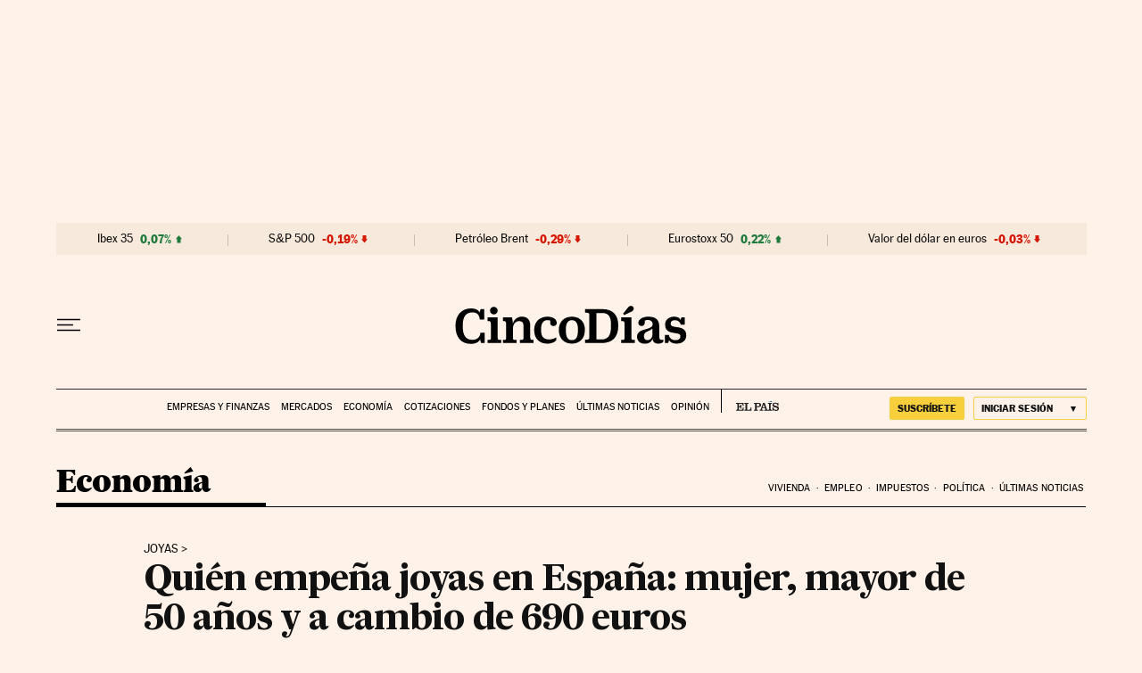

--- FILE ---
content_type: text/html; charset=utf-8
request_url: https://cincodias.elpais.com/economia/2023-03-24/quien-empena-joyas-en-espana-mujer-mayor-de-50-anos-y-a-cambio-de-690-euros.html
body_size: 42610
content:
<!DOCTYPE html><html lang="es"><head><meta charSet="UTF-8"/><meta name="viewport" content="width=device-width, initial-scale=1.0"/><link rel="preconnect" href="//static.elpais.com"/><link rel="preload" href="https://imagenes.elpais.com/resizer/v2/CTQ2L2F54FPUTB6FSTLT5ANYKA.jpg?auth=4726d1d8e774bb23c5bb36e697eb160aad5e31dc241944eb63ec64b5b71da06b&amp;width=414" imageSrcSet="https://imagenes.elpais.com/resizer/v2/CTQ2L2F54FPUTB6FSTLT5ANYKA.jpg?auth=4726d1d8e774bb23c5bb36e697eb160aad5e31dc241944eb63ec64b5b71da06b&amp;width=414 414w,https://imagenes.elpais.com/resizer/v2/CTQ2L2F54FPUTB6FSTLT5ANYKA.jpg?auth=4726d1d8e774bb23c5bb36e697eb160aad5e31dc241944eb63ec64b5b71da06b&amp;width=640 640w,https://imagenes.elpais.com/resizer/v2/CTQ2L2F54FPUTB6FSTLT5ANYKA.jpg?auth=4726d1d8e774bb23c5bb36e697eb160aad5e31dc241944eb63ec64b5b71da06b&amp;width=1000 1000w,https://imagenes.elpais.com/resizer/v2/CTQ2L2F54FPUTB6FSTLT5ANYKA.jpg?auth=4726d1d8e774bb23c5bb36e697eb160aad5e31dc241944eb63ec64b5b71da06b&amp;width=1200 1200w" imageSizes="(min-width:1199px)1155px,(min-width:1001px)95vw,(min-width:768px)767px,100vw" as="image" fetchpriority="high"/><link rel="preload" href="https://static.elpais.com/dist/resources/fonts/majrit/majrit-text/Majrit-Text-Bold.woff2" as="font" type="font/woff2" crossorigin=""/><link rel="preload" href="https://static.elpais.com/dist/resources/fonts/majrit/majrit-text/Majrit-Text-Roman.woff2" as="font" type="font/woff2" crossorigin=""/><script type="application/javascript">window.ENP = {"globalContent":{"_id":"5B6KBZYMDZDNXN42FJQ22FQHAY","website":"cinco-dias","alertEnabled":true,"lotteryButtonEnabled":false,"chatbotDisabled":false,"subscribeLinkByIP":"https://elpais.com/suscripcion/latam/primermes/premium/mensual/anual/#/campaign","subscribeLink":"https://elpais.com/suscripciones/premium/primer-mes-anual/#/campaign","subscribePremiumLink":{"default":"https://elpais.com/suscripciones/premium/upgrade/","CA":"https://elpais.com/suscripciones/digital/premium/upgrade/eucan/","US":"https://elpais.com/suscripciones/digital/premium/upgrade/eucan/"},"usunLoginUrl":"https://services.users.elpais.com/serviceLogin.html","baseUrlApiGateway":"https://wdnf3ec6zb.execute-api.eu-west-1.amazonaws.com/PRO/api/","serviceProductUrl":"https://services.users.elpais.com/serviceProduct.html","newsGoogleScript":"https://news.google.com/swg/js/v1/swg.js","secretPasswordServiceProduct":"&_&que_es_mi_barco$_$","favoritesURL":"https://static.elpais.com/dist/resources/js/5a1d96e6a200dc687626522b475e985b/ENP-favorites.js","apiOrigin":"https://prisa-cinco-dias-prod.api.arc-cdn.net","publicApi":"https://publicapi.elpais.com","entitlements":{"basic":[2895115629259653],"premium":[2810938707754442]},"omitAds":false,"isArticle":true,"isPageWithLiveBlog":false,"isPageWithLes":false,"isScoreboardLive":false,"hasSportLive":false,"source_system":"composer","canonicalUrl":"/economia/2023-03-24/quien-empena-joyas-en-espana-mujer-mayor-de-50-anos-y-a-cambio-de-690-euros.html","alertsOption":{"enableAlert":true},"comments":{"external_id":"1679632515-039e875cddc35f906e1ca3b3540e99a3","display_comments":false},"sites":{"el-pais":{"socialLinks":{"facebook":"https://es-es.facebook.com/elpais/","twitter":"https://twitter.com/el_pais","youtube":"https://www.youtube.com/channel/UCnsvJeZO4RigQ898WdDNoBw","wikipedia":"https://es.wikipedia.org/wiki/El_Pa%C3%ADs","instagram":"https://www.instagram.com/el_pais/"},"twitterUsername":"el_pais","siteLanguage":"es"},"el-pais-america":{"socialLinks":{"facebook":"https://www.facebook.com/elpaisamerica","twitter":"https://twitter.com/elpais_america","youtube":"https://www.youtube.com/user/elpaiscom","wikipedia":"https://es.wikipedia.org/wiki/El_Pa%C3%ADs","instagram":"https://www.instagram.com/elpaisamerica"},"twitterUsername":"elpais_america","siteLanguage":"es"},"el-pais-mexico":{"socialLinks":{"facebook":"https://www.facebook.com/elpaismexico","twitter":"https://twitter.com/elpaismexico","youtube":"https://www.youtube.com/user/elpaiscom","wikipedia":"https://es.wikipedia.org/wiki/El_Pa%C3%ADs","instagram":"https://www.instagram.com/elpaismexico"},"twitterUsername":"elpaismexico","siteLanguage":"es"},"el-pais-colombia":{"socialLinks":{"facebook":"https://www.facebook.com/elpaisamericacolombia","twitter":"https://twitter.com/ElPaisAmericaCo","youtube":"https://www.youtube.com/user/elpaiscom","wikipedia":"https://es.wikipedia.org/wiki/El_Pa%C3%ADs","instagram":"https://www.instagram.com/elpaisamericacolombia"},"twitterUsername":"elpaisamericaco","siteLanguage":"es"},"el-pais-argentina":{"socialLinks":{"facebook":"https://www.facebook.com/elpaisamerica","twitter":"https://twitter.com/elpais_america","youtube":"https://www.youtube.com/user/elpaiscom","wikipedia":"https://es.wikipedia.org/wiki/El_Pa%C3%ADs","instagram":"https://www.instagram.com/elpaisamerica/"},"twitterUsername":"el_pais","siteLanguage":"es"},"el-pais-chile":{"socialLinks":{"facebook":"https://www.facebook.com/elpaisamerica","twitter":"https://twitter.com/elpais_america","youtube":"https://www.youtube.com/user/elpaiscom","wikipedia":"https://es.wikipedia.org/wiki/El_Pa%C3%ADs","instagram":"https://www.instagram.com/elpaisamerica"},"twitterUsername":"el_pais","siteLanguage":"es"},"el-pais-us":{"socialLinks":{"facebook":"https://www.facebook.com/elpaisamerica","twitter":"https://twitter.com/elpais_america","youtube":"https://www.youtube.com/user/elpaiscom","wikipedia":"https://es.wikipedia.org/wiki/El_Pa%C3%ADs","instagram":"https://www.instagram.com/elpaisamerica"},"twitterUsername":"el_pais","siteLanguage":"es"}}},"deployment":{"arcVersion":"2355","cssVersion":"5a1d96e6a200dc687626522b475e985b","jsVersion":"5a1d96e6a200dc687626522b475e985b","resourcePath":"https://static.elpais.com/dist"},"translations":{"dateTime":{"dateTimeConnector":"a las","ago":"Hace %s","actualizado":"Actualizado","act":"Act.","published":"Publicado a las:","modified":"y modificado a las"},"sharedBar":{"commentsMessage":"Ir a los comentarios","copyLink":"Enlace copiado"},"subscribePremiumText":"Añade más ventajas a tu suscripción: 2 cuentas de email, PDF de EL PAÍS y todo Cinco Días.","subscribePremiumButton":"HAZTE PREMIUM","chatbot":{"welcomeMessage":"Hola%s, ¿puedo ayudarte?"},"cutOffMarks":{"searchBox":{"common":{"defaultOptionText":"Por %s"}},"cutOffMarksList":{"common":{"noResultsMessage":"No se encontraron resultados"}}},"games":{"registerPrimaryPlayText":"Regístrate ahora","registerSecondaryPlayText":"Ya soy suscriptor"},"wrapped2025":{"mostReadSections":{"titleSubscribed":"Tus artículos más leídos han sido sobre"}}},"siteProperties":{"liveKickerUrl":"https://eskup.elpais.com/OuteskupSimple","languageCode":"es-ES","siteDomainURL":"https://cincodias.elpais.com","subscribeOther":{"default":{"MX":"https://elpais.com/suscripcion/latam/primermes/premium/mensual/anual/#/campaign","CO":"https://elpais.com/suscripcion/colombia/premium/primermes/anual/#/campaign","CL":"https://elpais.com/suscripcion/latam/primermes/premium/mensual/anual/#/campaign","CA":"https://elpais.com/suscripciones/digital/premium/primer-mes-anual/eucan","US":"https://elpais.com/suscripciones/digital/premium/primer-mes-anual/eucan"},"freemium_t2":{"default":"https://elpais.com/suscripciones/premium/primer-mes-anual/#/campaign","defaultAm":"https://elpais.com/suscripcion/latam/primermes/premium/mensual/anual/#/campaign","MX":"https://elpais.com/suscripcion/latam/primermes/premium/mensual/anual/#/campaign","CO":"https://elpais.com/suscripcion/colombia/premium/primermes/anual/#/campaign","CL":"https://elpais.com/suscripcion/latam/primermes/premium/mensual/anual/#/campaign","CA":"https://elpais.com/suscripciones/digital/premium/primer-mes-anual/eucan","US":"https://elpais.com/suscripciones/digital/premium/primer-mes-anual/eucan"}},"relativeSearchURL":"/buscador/","games":{"ctaLoginUrl":"https://elpais.com/subscriptions/#/sign-in#?prod=REGCONTADOR&o=popup_regwall","ctaRegisterUrl":"https://elpais.com/subscriptions/#/register#?prod=REGCONTADOR&o=popup_regwall&prm=signwall_contadorpopup_registro_el-pais"},"disqusEmbedUrl":"https://el-pais-1.disqus.com/embed.js","disqusEndpointSso":"https://firmacomentario.prisamedia.com/api/sso","objectUserPath":"ENP.user.userData","conditionToComment":"subscribed"},"disabledFeatures":{"NOFAV":true,"NOPUBLI":false,"NOCSS":false},"overrideCss":null,"envVars":{}};</script><script type="application/javascript">window.LANG = "es-ES";</script><script type="text/javascript">window.arcIdentityApiOrigin = "https://prisa-cinco-dias-prod.api.arc-cdn.net";window.arcSalesApiOrigin = "https://prisa-cinco-dias-prod.api.arc-cdn.net";window.arcSignInUrl = "/subscriptions";if (false || window.location.pathname.indexOf('/pf/') === 0)
  { window.arcSignInUrl = "/pf" + window.arcSignInUrl + "?_website=cinco-dias"; }</script><script src="https://static.prisa.com/dist/subs/sharesessionsubdomain/v1/latest/sharesessionsubdomain.min.js"></script><script>
        window.PMWallAutopilot = {"itemAuthors":[{"id":"cinco_dias_a","name":"Cinco  Días"}],"itemEdition":"cincodias","itemId":"5B6KBZYMDZDNXN42FJQ22FQHAY","itemType":"story","itemSection":"/economia","itemPrisaTypology":"noticia","itemPublicationDate":"2023/03/24","itemUpdateDate":"2024/02/09","itemRestriction":"Incluido_en_el_muro"};
        window.PMWallAutopilot.script = "https://static.prisa.com/dist/subs/pmwall/1.2.1/pmwall.min.js";
        </script><script type="text/javascript" id="enp-script-0" src="https://static.elpais.com/dist/resources/js/5a1d96e6a200dc687626522b475e985b/ENP-article.js" defer=""></script><script src="https://contributor.google.com/scripts/1d9eb4aae2cdce07/loader.js" defer=""></script><script type="text/javascript">
          var EP=EP||{};
          (function(e){e.FC={getCookie:function(a){a+="=";for(var d=document.cookie.split(";"),b=0;b<d.length;b++){for(var c=d[b];" "==c.charAt(0);)c=c.substring(1,c.length);if(0==c.indexOf(a))return c.substring(a.length,c.length)}return null},getReleasedStorage:function(a,d){my_storage=window.localStorage;var b=my_storage.getItem(a);if(null!==b&&-1!=b.indexOf("|")){var c=b.substring(0,b.indexOf("|"));b=b.substring(b.indexOf("|")+1,b.length);if(c==
          d||"mostrarFC"==a&&"SI"==b)return b}return null},setReleasedStorage:function(a,d,b){my_storage=window.localStorage;my_storage.setItem(a,d+"|"+b)},cumpleAleatorio:function(a){return cumple_aleatorio=100*Math.random()<a?!0:!1},init:function(){window.es_suscriptor=!1;var{UT=''}=(cookieValue=EP.FC.getCookie("pmuser"))&&cookieValue!=='null'?JSON.parse(cookieValue):{};es_suscriptor=(UT==="T1"||UT==="T2");window.googlefc=window.googlefc||{};googlefc.controlledMessagingFunction=function(a){(es_suscriptor||false)?a.proceed(!1):a.proceed(!0)}}};EP.FC.init()})(EP);
          (function(){'use strict';var f=function(a){var b=0;return function(){return b<a.length?{done:!1,value:a[b++]}:{done:!0}}},l=this,m=/^[w+/_-]+[=]{0,2}$/,n=null,q=function(){},r=function(a){var b=typeof a;if("object"==b)if(a){if(a instanceof Array)return"array";if(a instanceof Object)return b;var c=Object.prototype.toString.call(a);if("[object Window]"==c)return"object";if("[object Array]"==c||"number"==typeof a.length&&"undefined"!=typeof a.splice&&"undefined"!=typeof a.propertyIsEnumerable&&!a.propertyIsEnumerable("splice"))return"array";
          if("[object Function]"==c||"undefined"!=typeof a.call&&"undefined"!=typeof a.propertyIsEnumerable&&!a.propertyIsEnumerable("call"))return"function"}else return"null";else if("function"==b&&"undefined"==typeof a.call)return"object";return b},t=Date.now||function(){return+new Date},u=function(a,b){function c(){}c.prototype=b.prototype;a.m=b.prototype;a.prototype=new c;a.prototype.constructor=a;a.j=function(a,c,g){for(var d=Array(arguments.length-2),e=2;e<arguments.length;e++)d[e-2]=arguments[e];return b.prototype[c].apply(a,
          d)}};var v=function(a,b){Object.defineProperty(l,a,{configurable:!1,get:function(){return b},set:q})};var w=function(){return Math.floor(2147483648*Math.random()).toString(36)+Math.abs(Math.floor(2147483648*Math.random())^t()).toString(36)};var y=function(){this.a="";this.b=x},x={},z=function(a){var b=new y;b.a=a;return b};var A=function(a,b){a.src=b instanceof y&&b.constructor===y&&b.b===x?b.a:"type_error:TrustedResourceUrl";if(null===n)b:{b=l.document;if((b=b.querySelector&&b.querySelector("script[nonce]"))&&(b=b.nonce||b.getAttribute("nonce"))&&m.test(b)){n=b;break b}n=""}b=n;b&&a.setAttribute("nonce",b)};var B=function(a){this.a=a||l.document||document};B.prototype.appendChild=function(a,b){a.appendChild(b)};var C=function(a,b,c,d,e,g){try{var h=a.a,k=a.a.createElement("SCRIPT");k.async=!0;A(k,b);h.head.appendChild(k);k.addEventListener("load",function(){e();d&&h.head.removeChild(k)});k.addEventListener("error",function(){0<c?C(a,b,c-1,d,e,g):(d&&h.head.removeChild(k),g())})}catch(p){g()}};var D=l.atob("aHR0cHM6Ly93d3cuZ3N0YXRpYy5jb20vaW1hZ2VzL2ljb25zL21hdGVyaWFsL3N5c3RlbS8xeC93YXJuaW5nX2FtYmVyXzI0ZHAucG5n"),E=l.atob("WW91IGFyZSBzZWVpbmcgdGhpcyBtZXNzYWdlIGJlY2F1c2UgYWQgb3Igc2NyaXB0IGJsb2NraW5nIHNvZnR3YXJlIGlzIGludGVyZmVyaW5nIHdpdGggdGhpcyBwYWdlLg=="),aa=l.atob("RGlzYWJsZSBhbnkgYWQgb3Igc2NyaXB0IGJsb2NraW5nIHNvZnR3YXJlLCB0aGVuIHJlbG9hZCB0aGlzIHBhZ2Uu"),ba=function(a,b,c){this.b=a;this.f=new B(this.b);this.a=null;this.c=[];this.g=!1;this.i=b;this.h=c},H=function(a){if(a.b.body&&!a.g){var b=
          function(){F(a);l.setTimeout(function(){return G(a,3)},50)};C(a.f,a.i,2,!0,function(){l[a.h]||b()},b);a.g=!0}},F=function(a){for(var b=I(1,5),c=0;c<b;c++){var d=J(a);a.b.body.appendChild(d);a.c.push(d)}b=J(a);b.style.bottom="0";b.style.left="0";b.style.position="fixed";b.style.width=I(100,110).toString()+"%";b.style.zIndex=I(2147483544,2147483644).toString();b.style["background-color"]=K(249,259,242,252,219,229);b.style["box-shadow"]="0 0 12px #888";b.style.color=K(0,10,0,10,0,10);b.style.display=
          "flex";b.style["justify-content"]="center";b.style["font-family"]="Roboto, Arial";c=J(a);c.style.width=I(80,85).toString()+"%";c.style.maxWidth=I(750,775).toString()+"px";c.style.margin="24px";c.style.display="flex";c.style["align-items"]="flex-start";c.style["justify-content"]="center";d=a.f.a.createElement("IMG");d.className=w();d.src=D;d.style.height="24px";d.style.width="24px";d.style["padding-right"]="16px";var e=J(a),g=J(a);g.style["font-weight"]="bold";g.textContent=E;var h=J(a);h.textContent=
          aa;L(a,e,g);L(a,e,h);L(a,c,d);L(a,c,e);L(a,b,c);a.a=b;a.b.body.appendChild(a.a);b=I(1,5);for(c=0;c<b;c++)d=J(a),a.b.body.appendChild(d),a.c.push(d)},L=function(a,b,c){for(var d=I(1,5),e=0;e<d;e++){var g=J(a);b.appendChild(g)}b.appendChild(c);c=I(1,5);for(d=0;d<c;d++)e=J(a),b.appendChild(e)},I=function(a,b){return Math.floor(a+Math.random()*(b-a))},K=function(a,b,c,d,e,g){return"rgb("+I(Math.max(a,0),Math.min(b,255)).toString()+","+I(Math.max(c,0),Math.min(d,255)).toString()+","+I(Math.max(e,0),Math.min(g,
          255)).toString()+")"},J=function(a){a=a.f.a.createElement("DIV");a.className=w();return a},G=function(a,b){0>=b||null!=a.a&&0!=a.a.offsetHeight&&0!=a.a.offsetWidth||(ca(a),F(a),l.setTimeout(function(){return G(a,b-1)},50))},ca=function(a){var b=a.c;var c="undefined"!=typeof Symbol&&Symbol.iterator&&b[Symbol.iterator];b=c?c.call(b):{next:f(b)};for(c=b.next();!c.done;c=b.next())(c=c.value)&&c.parentNode&&c.parentNode.removeChild(c);a.c=[];(b=a.a)&&b.parentNode&&b.parentNode.removeChild(b);a.a=null};var M=function(a,b,c){a=l.btoa(a+b);v(a,c)},da=function(a,b,c){for(var d=[],e=2;e<arguments.length;++e)d[e-2]=arguments[e];e=l.btoa(a+b);e=l[e];if("function"==r(e))e.apply(null,d);else throw Error("API not exported.");};var fa=function(a,b,c,d,e){var g=ea(c),h=function(c){c.appendChild(g);l.setTimeout(function(){g?(0!==g.offsetHeight&&0!==g.offsetWidth?b():a(),g.parentNode&&g.parentNode.removeChild(g)):a()},d)},k=function(a){document.body?h(document.body):0<a?l.setTimeout(function(){k(a-1)},e):b()};k(3)},ea=function(a){var b=document.createElement("div");b.className=a;b.style.width="1px";b.style.height="1px";b.style.position="absolute";b.style.left="-10000px";b.style.top="-10000px";b.style.zIndex="-10000";return b};var N=null;var O=function(){},P="function"==typeof Uint8Array,Q=function(a,b){a.b=null;b||(b=[]);a.l=void 0;a.f=-1;a.a=b;a:{if(b=a.a.length){--b;var c=a.a[b];if(!(null===c||"object"!=typeof c||"array"==r(c)||P&&c instanceof Uint8Array)){a.g=b-a.f;a.c=c;break a}}a.g=Number.MAX_VALUE}a.i={}},R=[],S=function(a,b){if(b<a.g){b+=a.f;var c=a.a[b];return c===R?a.a[b]=[]:c}if(a.c)return c=a.c[b],c===R?a.c[b]=[]:c},U=function(a,b){var c=T;a.b||(a.b={});if(!a.b[b]){var d=S(a,b);d&&(a.b[b]=new c(d))}return a.b[b]};
          O.prototype.h=P?function(){var a=Uint8Array.prototype.toJSON;Uint8Array.prototype.toJSON=function(){if(!N){N={};for(var a=0;65>a;a++)N[a]="ABCDEFGHIJKLMNOPQRSTUVWXYZabcdefghijklmnopqrstuvwxyz0123456789+/=".charAt(a)}a=N;for(var c=[],d=0;d<this.length;d+=3){var e=this[d],g=d+1<this.length,h=g?this[d+1]:0,k=d+2<this.length,p=k?this[d+2]:0,ha=e>>2;e=(e&3)<<4|h>>4;h=(h&15)<<2|p>>6;p&=63;k||(p=64,g||(h=64));c.push(a[ha],a[e],a[h],a[p])}return c.join("")};try{return JSON.stringify(this.a&&this.a,V)}finally{Uint8Array.prototype.toJSON=
          a}}:function(){return JSON.stringify(this.a&&this.a,V)};var V=function(a,b){return"number"!=typeof b||!isNaN(b)&&Infinity!==b&&-Infinity!==b?b:String(b)};O.prototype.toString=function(){return this.a.toString()};var T=function(a){Q(this,a)};u(T,O);var W=function(a){Q(this,a)};u(W,O);var ia=function(a,b){this.g=new B(a);var c=U(b,11);c=z(S(c,4)||"");this.b=new ba(a,c,S(b,10));this.a=b;this.f=S(this.a,1);this.c=!1},X=function(a,b,c,d){b=new T(b?JSON.parse(b):null);b=z(S(b,4)||"");C(a.g,b,3,!1,c,function(){fa(function(){H(a.b);d(!1)},function(){d(!0)},S(a.a,12),S(a.a,5),S(a.a,3))})},ja=function(a){a.c||(M(a.f,"internal_api_load_with_sb",function(b,c,d){X(a,b,c,d)}),M(a.f,"internal_api_sb",function(){H(a.b)}),a.c=!0)};var Y=function(a){this.h=l.document;this.a=new ia(this.h,a);this.f=S(a,1);this.g=U(a,2);this.c=!1;this.b=a};Y.prototype.start=function(){try{ka(),ja(this.a),l.googlefc=l.googlefc||{},"callbackQueue"in l.googlefc||(l.googlefc.callbackQueue=[]),la(this)}catch(a){H(this.a.b)}};
          var ka=function(){var a=function(){if(!l.frames.googlefcPresent)if(document.body){var b=document.createElement("iframe");b.style.display="none";b.style.width="0px";b.style.height="0px";b.style.border="none";b.style.zIndex="-1000";b.style.left="-1000px";b.style.top="-1000px";b.name="googlefcPresent";document.body.appendChild(b)}else l.setTimeout(a,5)};a()},la=function(a){var b=t();X(a.a,a.g.h(),function(){var c=l.btoa(a.f+"cached_js");(c=l[c])?(c=l.atob(c),c=3E5>Math.abs(b-parseInt(c,10))):c=!1;c||
          (da(a.f,"internal_api_sb"),Z(a,S(a.b,9)))},function(b){b?Z(a,S(a.b,7)):Z(a,S(a.b,8))})},Z=function(a,b){a.c||(a.c=!0,a=new l.XMLHttpRequest,a.open("GET",b,!0),a.send())};(function(a,b){l[a]=function(c){for(var d=[],e=0;e<arguments.length;++e)d[e-0]=arguments[e];l[a]=q;b.apply(null,d)}})("__475an521in8a__",function(a){"function"==typeof l.atob&&(a=l.atob(a),a=new W(a?JSON.parse(a):null),(new Y(a)).start())});}).call(this);

          window.__475an521in8a__("[base64]/[base64]/[base64]");
          </script><script id="scriptTestAB">window.DTM = window.DTM || {}; window.DTM.config = window.DTM.config || {}; window.DTM.config.atg_enabled = true;</script><script type="application/javascript">window.DTM = Object.assign(window.DTM || {}, {"isArticle":true,"pageDataLayer":{"businessUnit":"noticias","canonicalURL":"https://cincodias.elpais.com/economia/2023-03-24/quien-empena-joyas-en-espana-mujer-mayor-de-50-anos-y-a-cambio-de-690-euros.html","domain":"cincodias.elpais.com","edition":"cincodias","geoRegion":"españa","language":"es-ES","paywallID":"not-set","liveContent":false,"org":"prisa","pageInstanceID":"1768362330474_50823606","pageName":"elpaiscom/cincodias/economia/2023-03-24/quien-empena-joyas-en-espana-mujer-mayor-de-50-anos-y-a-cambio-de-690-euros.html","publisher":"el pais","siteID":"elpaiscom","sysEnv":"web","thematic":"informacion","onsiteSearchResults":"","onsiteSearchTerm":"","paywallActive":false,"paywallCounter":"not-set","pageTypology":"noticia","paywallProductOther":"","editionNavigation":"not-set","articleID":"5B6KBZYMDZDNXN42FJQ22FQHAY","audioContent":false,"author":[{"id":"cinco_dias_a","name":"Cinco  Días"}],"creationDate":"2023/03/23","updateDate":"2024/02/09","publishDate":"2023/03/24","articleTitle":"Quién empeña joyas en España: mujer, mayor de 50 años y a cambio de 690 euros","articleLength":549,"dataLayerVersion":"v2","pageType":"articulo","primaryCategory":"economia","secondaryCategories":"","signwallType":"reg_metered","subCategory1":"economia","subCategory2":"","tags":[{"id":"economia-a","name":"Economía"},{"id":"joyas-a","name":"Joyas"},{"id":"prestamos-a","name":"Préstamos"},{"id":"inflacion-a","name":"Inflación"}],"videoContent":false},"path":"//assets.adobedtm.com/0681c221600c/d0943e7fed9e/launch-90f4fb204f3b.min.js"});</script><title>Quién empeña joyas en España: mujer, mayor de 50 años y a cambio de 690 euros | Economía nacional e internacional | Cinco Días</title><meta name="date" scheme="W3CDTF" content="2023-03-24T05:35:00+01:00"/><meta name="lang" content="es"/><meta name="author" content="CINCO DÍAS"/><meta name="robots" content="index,follow,max-image-preview:large"/><meta name="description" content="En 2022 se cerraron 220.000 préstamos por un importe de 150 millones de euros"/><meta name="organization" content="Ediciones EL PAÍS S.L."/><meta property="article:publisher" content="https://www.facebook.com/Cincodias/"/><meta property="article:published_time" content="2023-03-24T05:35:00+01:00"/><meta property="article:modified_time" content="2023-03-24T05:35:00+01:00"/><meta property="og:title" content="Quién empeña joyas en España: mujer, mayor de 50 años y a cambio de 690 euros"/><meta property="og:description" content="En 2022 se cerraron 220.000 préstamos por un importe de 150 millones de euros"/><meta property="og:updated_time" content="2023-03-24T05:35:00+01:00"/><meta property="og:image" content="https://imagenes.elpais.com/resizer/v2/CTQ2L2F54FPUTB6FSTLT5ANYKA.jpg?auth=4726d1d8e774bb23c5bb36e697eb160aad5e31dc241944eb63ec64b5b71da06b&amp;width=1200"/><meta property="og:image:width" content="1200"/><meta property="og:image:height" content="675"/><meta property="og:url" content="https://cincodias.elpais.com/economia/2023-03-24/quien-empena-joyas-en-espana-mujer-mayor-de-50-anos-y-a-cambio-de-690-euros.html"/><meta property="og:type" content="article"/><meta property="og:site_name" content="Cinco Días"/><meta property="fb:app_id" content="94039431626"/><meta property="twitter:card" content="summary_large_image"/><meta property="twitter:site" content="@cincodiascom"/><link rel="canonical" href="https://cincodias.elpais.com/economia/2023-03-24/quien-empena-joyas-en-espana-mujer-mayor-de-50-anos-y-a-cambio-de-690-euros.html"/><link rel="amphtml" href="https://cincodias.elpais.com/economia/2023-03-24/quien-empena-joyas-en-espana-mujer-mayor-de-50-anos-y-a-cambio-de-690-euros.html?outputType=amp"/><meta property="article:section" content="Economía"/><meta property="article:tag" content="Economía"/><meta property="article:tag" content="Joyas"/><meta property="article:tag" content="Préstamos"/><meta property="article:tag" content="Inflación"/><meta property="twitter:title" content="Quién empeña joyas en España: mujer, mayor de 50 años y a cambio de 690 euros"/><meta property="og:article:publisher" content="Cinco Días"/><meta property="og:article:author" content="CINCO DÍAS"/><meta name="DC.date.issued" content="2023-03-24T05:35:00+01:00"/><meta property="mrf:tags" content="brandedContent:false;"/><meta property="fb:pages" content="36280712574, 8585811569"/><meta property="news_keywords" content="Economía, Joyas, Préstamos, Inflación"/><link rel="alternate" href="https://feeds.elpais.com/mrss-s/list/ep/site/cincodias.elpais.com/section/economia" type="application/rss+xml" title="RSS sobre Economía"/><script type="application/ld+json">[{"@context":"https://schema.org/","@type":"BreadcrumbList","itemListElement":[{"@type":"ListItem","item":{"@id":"https://cincodias.elpais.com/","name":"Cinco Días: economía y mercados","@type":"CollectionPage"},"position":1},{"@type":"ListItem","item":{"@id":"https://cincodias.elpais.com/economia/","name":"Economía","@type":"CollectionPage"},"position":2},{"@type":"ListItem","item":{"@id":"https://cincodias.elpais.com/economia/2023-03-24/quien-empena-joyas-en-espana-mujer-mayor-de-50-anos-y-a-cambio-de-690-euros.html","name":"Quién empeña joyas en España: mujer, mayor de 50 años y a cambio de 690 euros","@type":"ItemPage"},"position":3}]},{"@context":"https://schema.org/","@type":"WPHeader","cssSelector":".z-he"},{"@context":"https://schema.org/","@type":"WPFooter","cssSelector":".z-fo"},{"@context":"https://schema.org/","@type":"WPSideBar","cssSelector":".a_o._pr"}]</script><script type="application/ld+json">{"@context":"https://schema.org/","@type":["NewsArticle","Article","ReportageNewsArticle"],"headline":"Quién empeña joyas en España: mujer, mayor de 50 años y a cambio de 690 euros","datePublished":"2023-03-24T05:35:00+01:00","dateModified":"2023-03-24T05:35:00+01:00","copyrightYear":2026,"description":"En 2022 se cerraron 220.000 préstamos por un importe de 150 millones de euros","articleBody":"Los principales Montes de Piedad de España registraron durante el año pasado cerca de 220.000 operaciones concedidas y renovadas por un saldo conjunto de unos 150 millones de euros, un crecimiento anual del 2%. Según los datos presentados ayer por la Asociación Española de Montes de Piedad, Presea, estos empeños correspondieron a unos 100.000 clientes, con un perfil de consumidor muy marcado. La radiografía que ofrece la asociación que reúne a entidades como Fundación Ibercaja, Fundación Unicaja o Montecredit explica que las mujeres recuperaron terreno en el uso del préstamo prendario de joyas, siendo el 68% de los clientes (siete puntos porcentuales más que un ejercicio antes). Presea achaca este aumento a “una mayor vinculación” de las mujeres con “la gestión y las prioridades domésticas, habida cuenta de los aumentos de precios al consumo”. Por edades, según desprende la radiografía, el 37% de los consumidores oscilaba entre los 51 y los 65 años, mientras que otro 24% superaba los 66 años de edad. Menos de un 10% de los clientes tenía menos de 35 años. Por importe, la mayor parte de los empeños (40%) se movió entre los 600 y los 1.500 euros, seguido de aquellos que oscilaron entre los 300 y los 600 euros (23%). Un 16% estuvo entre los 1.500 y los 3.000 euros y otro 15% no llegó a los 300 euros. Tan solo el 6% de los empeños superaron los 3.000 euros de saldo. El importe promedio por préstamo, añade la asociación, ascendió a 690 euros, con un incremento del 3% en comparación con el importe promedio de 668 euros por operación registrado en 2021. En un año en el que el crédito al consumo ha mostrado “cierta atonía”, estos aumentos de saldo y, en proporción, de importe promedio por préstamo “obedecen en gran medida al crecimiento de la demanda de oro a nivel mundial”, que avanzó un 18% en 2022 hasta llegar a las 4.741 toneladas (la cifra más alta en más de una década). Los resultados de explotación obtenidos por los Montes de Piedad asociados son un “claro reflejo de la atonía económica que ha caracterizado al año 2022 en España”. Así, y considerando que la actividad prendaria es procíclica con los créditos al consumo, y no anticíclica, el sector “se ha comportado como cabría prever, siguiendo la estela de los préstamos al consumo”. Los Montes de Piedad concedieron casi 70.000 nuevos préstamos. En comparación con los 71.000 de 2021 supone una reducción del 2%, muy inferior a la registrada en el ejercicio precedente. Entonces, la caída ahondó hasta el 13%, acusada sobremanera por el crecimiento del ahorro de los hogares. Lo más habitual, explica la asociación, es que la duración de los empeños sea de 12 meses prorrogables por plazos equivalentes. Una vez cancelado el préstamo mediante el abono del capital y de los intereses correspondientes, el prestatario recupera sus joyas al instante. Las que no son recuperadas terminan en subasta pública. Cuando la deuda queda saldada con el importe de la adjudicación correspondiente, cualquier beneficio a mayores queda a disposición del cliente. N onstante, este escenario es muy poco habitual, ya que el 97% de las joyas empeñadas son recuperadas. Sigue toda la información de Cinco Días en Facebook, Twitter y Linkedin, o en nuestra newsletter Agenda de Cinco Días","keywords":["Economía","Joyas","Préstamos","Inflación"],"author":[{"@type":"Person","name":"CINCO DÍAS","url":"https://cincodias.elpais.com/autor/cinco-dias/"}],"articleSection":"Economía","mainEntityOfPage":{"@type":["WebPage","ItemPage"],"@id":"https://cincodias.elpais.com/economia/2023-03-24/quien-empena-joyas-en-espana-mujer-mayor-de-50-anos-y-a-cambio-de-690-euros.html","name":"Quién empeña joyas en España: mujer, mayor de 50 años y a cambio de 690 euros"},"inLanguage":"es","contentLocation":{"@type":"Place","name":"Madrid"},"image":{"@type":"ImageObject","url":["https://imagenes.elpais.com/resizer/v2/CTQ2L2F54FPUTB6FSTLT5ANYKA.jpg?auth=4726d1d8e774bb23c5bb36e697eb160aad5e31dc241944eb63ec64b5b71da06b&width=1960&height=1103&smart=true","https://imagenes.elpais.com/resizer/v2/CTQ2L2F54FPUTB6FSTLT5ANYKA.jpg?auth=4726d1d8e774bb23c5bb36e697eb160aad5e31dc241944eb63ec64b5b71da06b&width=1960&height=1470&smart=true","https://imagenes.elpais.com/resizer/v2/CTQ2L2F54FPUTB6FSTLT5ANYKA.jpg?auth=4726d1d8e774bb23c5bb36e697eb160aad5e31dc241944eb63ec64b5b71da06b&width=980&height=980&smart=true"]},"publisher":{"@type":["NewsMediaOrganization","Organization"],"sameAs":["https://twitter.com/cincodiascom","https://www.facebook.com/Cincodias","https://www.youtube.com/c/cincodias","https://es.wikipedia.org/wiki/El_Pa%C3%ADs"],"logo":{"@type":"ImageObject","url":"https://imagenes.elpais.com/resizer/v2/7QD32BNDDJFE7DKHMBZILYGTDM.png?auth=657181527eaeb17711042ce4612a9a05224329943f59dbfc44009258410eed33","height":300,"width":300},"name":"Ediciones EL PAÍS S.L.","actionableFeedbackPolicy":"https://elpais.com/info/codigo-etico/#contacto","correctionsPolicy":"https://elpais.com/info/codigo-etico/#cambios","diversityPolicy":"https://elpais.com/info/codigo-etico/#diversidad","diversityStaffingReport":"https://elpais.com/info/codigo-etico/#diversidad","ethicsPolicy":"https://elpais.com/info/codigo-etico/#principios","foundingDate":"1976-05-04","masthead":"https://elpais.com/info/codigo-etico/#estructura","missionCoveragePrioritiesPolicy":"https://elpais.com/info/codigo-etico/#mision","noBylinesPolicy":"https://elpais.com/info/codigo-etico/","ownershipFundingInfo":"https://elpais.com/info/codigo-etico/#estructura","unnamedSourcesPolicy":"https://elpais.com/info/codigo-etico/#fuentes","verificationFactCheckingPolicy":"https://elpais.com/info/codigo-etico/#verificacion"},"publishingPrinciples":{"@type":"CreativeWork","url":"https://elpais.com/info/codigo-etico"},"license":"https://elpais.com/info/aviso-legal/","speakable":{"@type":"SpeakableSpecification","cssSelector":"h1.a_t"},"isAccessibleForFree":true,"isPartOf":{"@type":["CreativeWork","Product"],"name":"Ediciones EL PAÍS S.L.","productID":"cincodias.elpais.com:basic"},"hasPart":{"@type":"WebPageElement","isAccessibleForFree":true,"cssSelector":""}}</script><link rel="manifest" href="/pf/resources/manifests/sites/cinco-dias.webmanifest?d=2355"/><link rel="icon" href="https://static.elpais.com/dist/resources/images/cincodias/favicon.ico" type="image/x-icon"/><link rel="icon" href="https://static.elpais.com/dist/resources/images/cincodias/favicon_96.png" type="image/png" sizes="96x96"/><link rel="apple-touch-icon" sizes="180x180" href="https://static.elpais.com/dist/resources/images/apple-touch-icon.png"/><style id="critical-css">:root{--article-body-tablet-offset: rem(32px);--grid-6-1-column-content: calc(1 * ((100% - var(--grid-column-gap) * 5) / 6 + var(--grid-column-gap)) - var(--grid-column-gap));--grid-6-1-column-content-gap: calc(1 * ((100% - var(--grid-column-gap) * 5) / 6 + var(--grid-column-gap)));--grid-8-1-column-content: calc(1 * ((100% - var(--grid-column-gap) * 7) / 8 + var(--grid-column-gap)) - var(--grid-column-gap));--grid-8-1-column-content-gap: calc(1 * ((100% - var(--grid-column-gap) * 7) / 8 + var(--grid-column-gap)));--grid-8-2-column-content: calc(2 * ((100% - var(--grid-column-gap) * 7) / 8 + var(--grid-column-gap)) - var(--grid-column-gap));--grid-8-3-column-content: calc(3 * ((100% - var(--grid-column-gap) * 7) / 8 + var(--grid-column-gap)) - var(--grid-column-gap));--grid-8-4-column-content: calc(4 * ((100% - var(--grid-column-gap) * 7) / 8 + var(--grid-column-gap)) - var(--grid-column-gap));--grid-10-1-column-content: calc(1 * ((100% - var(--grid-column-gap) * 9) / 10 + var(--grid-column-gap)) - var(--grid-column-gap));--grid-10-2-column-content: calc(2 * ((100% - var(--grid-column-gap) * 9) / 10 + var(--grid-column-gap)) - var(--grid-column-gap));--grid-10-3-column-content: calc(3 * ((100% - var(--grid-column-gap) * 9) / 10 + var(--grid-column-gap)) - var(--grid-column-gap));--grid-10-4-column-content: calc(4 * ((100% - var(--grid-column-gap) * 9) / 10 + var(--grid-column-gap)) - var(--grid-column-gap));--grid-10-1-column-content-gap: calc(1 * ((100% - var(--grid-column-gap) * 9) / 10 + var(--grid-column-gap)));--grid-12-1-column-content-gap: calc(1 * ((100% - var(--grid-column-gap) * 11) / 12 + var(--grid-column-gap)))}html{line-height:1.15;-webkit-text-size-adjust:100%}body{margin:0}hr{box-sizing:content-box;height:0;overflow:visible}pre{font-family:monospace,monospace;font-size:1em}abbr[title]{border-bottom:none;text-decoration:underline;-webkit-text-decoration:underline dotted;text-decoration:underline dotted}b,strong{font-weight:bolder}code,kbd,samp{font-family:monospace,monospace;font-size:1em}small{font-size:80%}sub,sup{font-size:75%;line-height:0;position:relative;vertical-align:baseline}sub{bottom:-.25em}sup{top:-.5em}button,input,optgroup,select,textarea{font-family:inherit;font-size:100%;line-height:1.15;margin:0}button,input{overflow:visible}button,select{text-transform:none}button,[type=button],[type=reset],[type=submit]{-webkit-appearance:button}button::-moz-focus-inner,[type=button]::-moz-focus-inner,[type=reset]::-moz-focus-inner,[type=submit]::-moz-focus-inner{border-style:none;padding:0}button:-moz-focusring,[type=button]:-moz-focusring,[type=reset]:-moz-focusring,[type=submit]:-moz-focusring{outline:1px dotted ButtonText}legend{box-sizing:border-box;color:inherit;display:table;max-width:100%;padding:0;white-space:normal}progress{vertical-align:baseline}textarea{overflow:auto}[type=number]::-webkit-inner-spin-button,[type=number]::-webkit-outer-spin-button{height:auto}[type=search]{-webkit-appearance:textfield;outline-offset:-2px}[type=search]::-webkit-search-decoration{-webkit-appearance:none}::-webkit-file-upload-button{-webkit-appearance:button;font:inherit}details{display:block}summary{display:list-item}iframe,img{display:block;border:none}input,textarea{outline:none}figure{margin:0}[type=search]::-webkit-search-cancel-button{display:none}._g{position:relative;box-sizing:border-box;grid-template-rows:max-content;grid-auto-flow:dense}[class*=_g_c-]{grid-row-start:auto}._g{grid-template-columns:repeat(4,1fr)}._g-xs{display:grid}._g-s>div{position:relative}._g-s>div:not(:first-child):before{content:"";position:absolute;top:0;left:-16px;height:100%;border-left:1px solid #e9e9e9}._g_c-1{grid-column-end:span 1}._g_c-2{grid-column-end:span 2}._g_c-3{grid-column-end:span 3}._g_c-4{grid-column-end:span 4}:root{--grid-column-gap: 1.3125rem;--grid-column-gap-justify: -1.3125rem;--grid-offset: 1.25rem;--grid-offset-justify: -1.25rem}._g{grid-column-gap:1.3125rem}._g-o{padding-left:1.25rem;padding-right:1.25rem}._g-o{margin-left:auto;margin-right:auto;box-sizing:border-box;width:100%}._g-f{max-width:none}._gf-np{padding:0}._gf .c{border-bottom:0}@keyframes blink{0%{opacity:1}50%{opacity:0}to{opacity:1}}@font-face{font-family:MajritTx;font-style:normal;font-weight:700;font-display:swap;src:url(https://static.elpais.com/dist/resources/fonts/majrit/majrit-text/Majrit-Text-Bold.woff2) format("woff2"),url(https://static.elpais.com/dist/resources/fonts/majrit/majrit-text/Majrit-Text-Bold.woff) format("woff")}@font-face{font-family:MajritTxRoman;font-style:normal;font-weight:400;font-display:swap;src:url(https://static.elpais.com/dist/resources/fonts/majrit/majrit-text/Majrit-Text-Roman.woff2) format("woff2"),url(https://static.elpais.com/dist/resources/fonts/majrit/majrit-text/Majrit-Text-Roman.woff) format("woff")}@font-face{font-family:MajritTx;font-style:normal;font-weight:600;font-display:swap;src:url(https://static.elpais.com/dist/resources/fonts/majrit/majrit-text/Majrit-Text-Semibold.woff2) format("woff2"),url(https://static.elpais.com/dist/resources/fonts/majrit/majrit-text/Majrit-Text-Semibold.woff) format("woff")}@font-face{font-family:MajritTx;font-style:normal;font-weight:900;font-display:swap;src:url(https://static.elpais.com/dist/resources/fonts/majrit/majrit-text/Majrit-Text-Black.woff2) format("woff2"),url(https://static.elpais.com/dist/resources/fonts/majrit/majrit-text/Majrit-Text-Black.woff) format("woff")}@font-face{font-family:MarcinAntB;font-style:normal;font-weight:400;font-display:swap;src:url(https://static.elpais.com/dist/resources/fonts/marcin-ant-b/marcinantb-regular-webfont.woff2) format("woff2"),url(https://static.elpais.com/dist/resources/fonts/marcin-ant-b/marcinantb-regular-webfont.woff) format("woff")}@font-face{font-family:MarcinAntB;font-style:normal;font-weight:700;font-display:swap;src:url(https://static.elpais.com/dist/resources/fonts/marcin-ant-b/marcinantb-bold-webfont.woff2) format("woff2"),url(https://static.elpais.com/dist/resources/fonts/marcin-ant-b/marcinantb-bold-webfont.woff) format("woff")}@font-face{font-family:MajritTx;font-style:italic;font-weight:700;font-display:swap;src:url(https://static.elpais.com/dist/resources/fonts/majrit/majrit-text/Majrit-Text-Bold-Italic.woff2) format("woff2"),url(https://static.elpais.com/dist/resources/fonts/majrit/majrit-text/Majrit-Text-Bold-Italic.woff) format("woff")}.clearfix:after,._cf:after{display:block;clear:both;content:""}._rt{position:relative;display:block}._rt:before{display:block;padding-top:var(--arc-aspect-ratio);content:""}._rt>*{position:absolute;top:0;left:0;width:100%;height:100%}._rt-1x1{--arc-aspect-ratio: 100%}._rt-4x3{--arc-aspect-ratio: 75%}._rt-16x9{--arc-aspect-ratio: 56.25%}._rt-9x16{--arc-aspect-ratio: 177.7777777778%}._rt-21x9{--arc-aspect-ratio: 42.8571428571%}.btn{color:inherit;background-color:unset;border:none;padding:0;box-sizing:border-box;font-size:.6875rem;line-height:1.36;text-transform:uppercase;padding:.3125rem .5rem;border-radius:.125rem;text-align:center;vertical-align:middle;cursor:pointer;font-weight:700;min-width:1.6875rem;display:inline-flex;justify-content:center;align-items:center;font-family:MarcinAntB,sans-serif;border:.0625rem solid transparent;white-space:nowrap}.btn:hover{opacity:.8}.btn-md{padding:.5rem;min-width:2rem;line-height:1rem}.btn-lg{min-width:10.3125rem;padding:.6875rem}.btn-1{right:.75rem;top:.75rem}.btn-2{background:#f7cf3c}.btn-3{border:1px solid #f7cf3c}.btn-4{border:1px solid #efefef;border-radius:0}.btn-5{background:#1a406d;color:#fff}.btn-6{background:#0661eb;color:#fff}.btn-7{border:1px solid #0661EB;color:#111}.btn-8{border:1px solid #0661EB}.btn-9{background:#0661eb}.btn-10{background-color:#e8120b;color:#fff}.btn-i{height:2rem;width:2rem}.btn-i svg{height:auto;width:1rem}._re{width:100%;height:auto}._pr{position:relative}._pa{position:absolute}._pf{position:fixed}._ls{list-style:none;padding:0;margin:0}._db{display:block}._df{display:flex}._di{display:inline}._dib{display:inline-block}._dg{display:grid}._dn{display:none}._ai-c{align-items:center}._ai-b{align-items:baseline}._js-c{justify-self:center}._js-e{justify-self:end}._jc-c{justify-content:center}._jc-se{justify-content:space-evenly}._btn{color:inherit;background-color:unset;border:none;padding:0;box-sizing:border-box;cursor:pointer;display:inline-flex;justify-content:center;align-items:center}._fl{float:left}._fr{float:right}._sr{background:#f9dc4a;color:#000;border:3px solid #000;font-size:1rem;line-height:1.13;padding:.625rem}._sr:not(:focus){border:0;clip:rect(0 0 0 0);clip-path:inset(100%);height:1px;overflow:hidden;padding:0;position:absolute;white-space:nowrap;width:1px}._sr:focus{position:fixed;top:0;left:0;z-index:1500;outline:none}.tpl-modal{overflow:hidden}body{background:#fff3e9;color:#111;font-family:MajritTx,serif}a{text-decoration:none;color:inherit}a:hover{opacity:.8;transition:opacity .4s}figure a:hover{opacity:1}:root{--svg-circle: #fff;--svg-action: #fff}.ad,.prisa_ad,.ad-center-rail{display:flex;justify-content:center;line-height:0}.ad-mpu{min-width:18.75rem;height:37.5rem;align-items:flex-start;justify-content:center}.ad-mpu>div{width:18.75rem;min-height:18.75rem;position:sticky;z-index:1;margin:0 auto;top:0}.ad-giga{min-height:6.25rem;max-width:74.9375rem;margin:0 auto}.ad-giga-1{position:sticky;top:0;z-index:1010}.ad-315-otb{width:19.6875rem;min-height:36.25rem}.ad-sticky{position:fixed;bottom:0;z-index:1050;height:6.25rem;box-shadow:0 0 5px 2px #00000036;display:none;width:100%}div[id^=elpais_gpt-MPU]{height:37.5rem;min-width:18.75rem;align-items:flex-start;justify-content:center;clear:both}.ad-ntsd{min-height:1.875rem}.tpl-admin .placeholder_ad .ad_content{display:flex;justify-content:center;align-items:center;background:#e2d7ce;font-family:sans-serif;font-size:.75rem;margin:0 auto}.tpl-admin .ad-mldb{display:none}.ad-giga-2{margin-top:4.375rem}.contrast-on{background-color:#000;filter:grayscale(100%) invert(100%)}.contrast-on a img,.contrast-on a video,.contrast-on figure img,.contrast-on figure video{filter:invert(1)}.contrast-on .ep_e,.contrast-on .ad,.contrast-on figure iframe,.contrast-on .playlist img,.contrast-on .playlist iframe,.contrast-on .ph-v_b,.contrast-on .c_m_i{filter:invert(1)}.cs{padding-top:1.5rem;grid-template-rows:repeat(4,auto)}.cs_t{grid-column:1/5;grid-row:2;border-bottom:1px solid #000;justify-content:flex-end;position:relative;display:flex;flex-direction:column}.cs_t:after{position:absolute;display:block;content:"";bottom:0;left:0;width:14.6875rem;height:.25rem;background:#000}.cs_t_e{margin:0;font-size:1.5rem;line-height:1;font-weight:900;letter-spacing:-.0375rem;color:#000}.cs_t_l{padding-bottom:.75rem;display:inline-block;position:relative}.cs_m{grid-column:1/5;grid-row:4;font-family:MarcinAntB,sans-serif;position:relative;display:flex;width:100%;box-sizing:border-box}.cs_m:after{content:"";width:1rem;height:100%;position:absolute;top:0;pointer-events:none;right:-.0625rem;background:#fff;background:linear-gradient(90deg,#fff0,#fff3e9)}.cs_m:before{content:"";width:90%;height:.3125rem;position:absolute;top:0;left:0}.cs_m .sm{overflow-x:scroll;padding-right:1rem;padding-left:0}.cs_m a{font-size:.6875rem;line-height:1.18;color:#000;text-transform:uppercase;white-space:nowrap;padding:1.375rem .1875rem;letter-spacing:.00625rem}.cs_m a:not(:last-child):after{content:"\b7";margin-left:.4rem}.cs_m_i-a{position:relative}.cs_m_i-a:before{position:absolute;content:"";bottom:0;left:0;display:block;width:calc(100% - .6rem);height:.3125rem;background:#000}.cs_p{grid-column:1/5;grid-row:3;display:flex;align-items:flex-end;justify-content:center;z-index:2}.cs_p_i{display:flex;align-items:center;justify-content:center;padding:0}.cs_p_l{text-transform:uppercase;font-family:MarcinAntB,sans-serif;font-size:.625rem;line-height:1.2;letter-spacing:.01125rem;white-space:nowrap;padding:0 .25rem 0 0}.cs_p_n{display:inline-block;text-indent:-9999px;height:2rem;background-position:center;background-repeat:no-repeat}.tpl-h .cs{padding-top:unset}.tpl-h .cs_m{border-bottom:1px solid #000;justify-content:center}.tpl-tag .cs_t_e,.tpl-tag .x-f .x_s_l{font-weight:500}.me{visibility:hidden;pointer-events:none;z-index:-1}.me--a{z-index:1060;visibility:visible;pointer-events:auto}.me--a .btn-fl .icon_arrow_down{visibility:visible}.ed ul{text-transform:uppercase;flex-direction:column}.ed ul li{margin:0}.ed a{position:relative;padding-left:1.25rem;display:block;font-size:.6875rem;line-height:2.18}.ed a:before{content:"";position:absolute;border-radius:100%;display:block;left:0;top:.375rem;width:.75rem;height:.75rem;background-color:#f2f2f2;border:0}.ed_c{font-weight:900}.ed_c a:after{content:"";position:absolute;border-radius:100%;display:block;left:.1875rem;top:.5625rem;width:.375rem;height:.375rem;background-color:#0661eb;border:0}.ed_l{list-style:none;background:#efefef80;position:inherit;display:block;box-shadow:inherit;border-radius:0;width:auto;padding:.375rem .875rem;margin:.25rem 0}.ed_l li{padding:0}.ed_l li:last-child{margin-bottom:0}.ed_l li a:before{content:"";position:absolute;border-radius:100%;display:block;left:0;top:.3125rem;width:.75rem;height:.75rem;background-color:#fff;border:1px solid #ededed}.ed_l li a span{text-transform:capitalize}.csw{background:#fff3e9}.cg{max-width:74.9375rem;margin:0 auto;background:#fff3e9}.cg .x{padding:0;border-bottom:double #4a4a4a;background:#fff3e9}.cg .x_bh{grid-column:1/2;display:flex;align-items:center}.cg .x_bh .btn-h{padding:0;height:14px;width:auto}.cg .x_bh .btn-h svg{width:26px}.cg .x .ep_l{margin:0;text-align:center;grid-column:2/4;display:flex;justify-content:center;align-items:center}.cg .x .ep_l .ep_e{width:6.75rem;height:1.0625rem}.cg .x .ep_l .ep_e .ep_i{height:100%;width:100%}.cg .x .x_u{grid-column:4/5;display:flex;justify-content:flex-end;align-items:center;height:45px}.cg .x .x_u .btn{background:#f7cf3c}.cg .x .x_u .btn-u{padding:0;background:none}.cg .x .x_u .btn-u svg{width:1rem;height:1rem}.cg .x .x_u .btn-u span,.cg .x .x_u .btn-2{display:none}.cg .clm{padding-bottom:.6rem;justify-content:space-between;align-items:flex-start}.cg .clm .x_e{white-space:nowrap;grid-column:1/4;color:#0000008c;font-family:MarcinAntB,sans-serif;font-size:.625rem;letter-spacing:.09px;padding-top:.9375rem;text-align:left}.cg .clm .x_e_s{margin:0 .1875rem}.cg .clm .x_e_s:last-child{display:none}.cg .clm .x_e abbr{-webkit-text-decoration:underline dotted;text-decoration:underline dotted}.cg .clm_m{display:none}.cg .clm_m .sm{justify-content:center}.cg .clm_m a{color:#000;text-transform:uppercase;font-size:.6875rem;font-family:MarcinAntB,sans-serif;padding-top:.875rem;margin-right:.8125rem;text-align:center}.cg .clm_m a:last-child{margin-right:0}.cg .clm_m_n{border-left:1px solid #000;padding-left:.875rem;height:.75rem;width:3.125rem;flex-shrink:0;display:inline-block;background:url(https://static.elpais.com/dist/resources/images/logos/primary/el-pais.svg);background-position:right 0 bottom 2px;background-size:auto 11px;background-repeat:no-repeat;text-indent:-9999px;text-align:left;overflow:hidden}.cg .clm_m_a{font-weight:700}.cg .clm .x_u{grid-column:4/5;margin-top:10px;justify-content:flex-end}.cg .clm .x_u .btn{background:#f7cf3c}.cg .clm .x_u .btn-u{background-color:transparent;border:1px solid #f7cf3c;display:none}.cg .clm .x_u .btn-u abbr{display:none}.cg .clm .x_u .btn-u:after{content:" \25be";display:inline-block;padding:0 .1875rem 0 1.25rem}.cg .clm .x_u button.btn-u,.cg.cg-s .x .x_u .btn-u{display:none}.cg.cg-s .x .x_u .btn-us{display:block;background-color:#f7cf3c;border-radius:50%;width:2rem;height:2rem}.cg.cg-s .x .x_u .btn-us abbr{font-weight:400}.cg.cg-s .x .x_u .btn-us span,.cg.cg-u .x a.btn-u{display:none}.cg.cg-u .x button.btn-u{background-color:#f1e0d2;display:flex;border:none;font-weight:400;width:2rem;height:2rem;border-radius:50%}.cg.cg-u .x button.btn-u:after{display:none}.cg.cg-u .x button.btn-u abbr{display:block}.cg.cg-u .x button.btn-u span,.cg.cg-u .clm .x_u a.btn-u,.cg.cg-u .clm .x_u button.btn-u{display:none}.cg.cg-u .clm .x_u .btn-2{display:block}.cg.cg-u.cg-f .x a.btn-2{margin-right:.625rem;display:block}.cg.cg-u.cg-f .x a.btn-2:after{display:none}.cg.cg-f{min-height:5.375rem}.cg.cg-f .x{padding:.9375rem 0;position:fixed;left:0;width:100%;z-index:1030;border-top:1px solid #000;border-bottom:double #4a4a4a;margin-top:-3.125rem;top:3.125rem;transition:top .3s ease}.cg.cg-f .x .ep_l .ep_e{width:6.75rem;height:1.0625rem}.cg.cg-f .x .x_u{display:flex}.cg.cg-f .x .x_u .btn svg{display:block}.cg.cg-f .x .x_u .btn span{display:none}.cg.cg-f .x .x_u .btn-2{display:block;margin-right:.3125rem}.al{font-family:MarcinAntB,sans-serif;background-color:#fff3e9}.al_f{border-bottom:.0625rem solid #e2d7ce;padding-top:1.25rem;padding-bottom:.625rem;align-items:flex-start}.al_t{background-color:#1a406d;padding:.125rem 1.25rem;border-radius:.125rem;color:#fff;font-size:.6875rem;letter-spacing:.00625rem;text-transform:uppercase;font-weight:700;text-wrap:nowrap}.al_t-u{background-color:#d41703}.al_t-u div{position:relative;width:-moz-max-content;width:max-content}.al_t-u div:after{content:"";font-size:.625rem;position:absolute;top:.0625rem;right:-.5rem;width:.25rem;height:.25rem;z-index:4;border-radius:50%;background:#fff;animation:blink 1s infinite}.al_txt{padding-left:.625rem;font-size:.875rem;line-height:1.14}.ek{font-family:MarcinAntB,sans-serif;margin-top:.625rem}.ek a{color:inherit}.ek_f{background-color:#efefef;align-items:stretch;align-content:stretch;position:relative}.ek_f:after{content:"";position:absolute;right:0;top:0;height:100%;width:30px;background:linear-gradient(90deg,#fff0,#fff0)}.ek_t{background:#016ca2;font-size:.625rem;line-height:1;font-weight:700;color:#fff;padding:0 .75rem;letter-spacing:.1px;align-items:center;text-transform:uppercase;white-space:nowrap}.ek_txt{padding:.75rem;font-size:.8125rem;overflow-wrap:anywhere;line-height:1.23;white-space:nowrap;overflow-x:scroll}.w-widget_stock_exchange_ticker_5d{font-family:MarcinAntB,sans-serif;font-size:.8125rem;line-height:1.15;background:#f1e0d280}.w-widget_stock_exchange_ticker_5d .w_b_of{background:#f1e0d280;overflow-x:auto}.w-widget_stock_exchange_ticker_5d .w_b{display:flex;flex-wrap:nowrap;height:2.25rem;align-items:center;white-space:nowrap}.w-widget_stock_exchange_ticker_5d .w_val{flex:1 1 auto;position:relative;text-align:center;display:flex;padding:0 .625rem;justify-content:center}.w-widget_stock_exchange_ticker_5d .w_val:before{content:"";display:block;position:absolute;left:0;top:.125rem;height:.8125rem;width:.0625rem;display:inline-block;background:#00000030}.w-widget_stock_exchange_ticker_5d .w_val:first-child:before{display:none}.w-widget_stock_exchange_ticker_5d .w_val a{padding-top:0}.w-widget_stock_exchange_ticker_5d .w_val_var{font-weight:700;background-color:transparent;margin-left:unset;padding-left:.5rem;padding-right:unset;padding-top:unset;padding-bottom:unset;border-radius:4px}.w-widget_stock_exchange_ticker_5d .w_val_var:after{font-size:.625rem}.w-widget_stock_exchange_ticker_5d .w_val_var-eq:after{content:"=";padding-left:.1875rem}.w-widget_stock_exchange_ticker_5d .w_val_var-up{color:#1e7a3b;padding-right:1.0625rem;background:transparent url(https://static.elpais.com/dist/resources/images/cincodias/bolsa_sube-5d.svg) no-repeat 90% center}.w-widget_stock_exchange_ticker_5d .w_val_var-do{color:#d41703;padding-right:1.0625rem;background:transparent url(https://static.elpais.com/dist/resources/images/cincodias/bolsa_baja-5d.svg) no-repeat 90% center}.tpl-noads .ad,.tpl-ad-especial .ad-giga-1,.tpl-ad-especial #elpais_gpt-SKIN,.tpl-ad-especial #elpais_gpt-INTER{display:none}.a_c .ad{margin-top:2.5rem;clear:both;margin-bottom:2.5rem}.ad-outstream{padding-bottom:73%;overflow:hidden;position:relative;background:#e3e3e3;background:linear-gradient(to top,#e3e3e3 40%,#fff 87%)}.ad-outstream:before{border-radius:5px;color:#9d9d9c;content:"PUBLICIDAD";font-size:.625rem;line-height:1.2;font-family:sans-serif;padding:3px;text-align:center;width:100%;position:absolute;top:0}.a_o .ad{display:none}.a{background:#fff3e9}.a_e{padding-top:1rem;margin-bottom:1.25rem}.a_e_txt{grid-column:1/5;flex-direction:column;color:#111;padding-bottom:1.875rem}.a_e_m{grid-column:1/5;margin-bottom:0}.a_e_m .a_m_c,.a_e_m .a_m_w{margin-left:var(--grid-offset-justify);margin-right:var(--grid-offset-justify)}.a_e_m--h{margin-bottom:2.1875rem}.a_k{margin-bottom:.375rem;align-items:center}.a_k_n{font-size:.8125rem;line-height:1.15;text-transform:uppercase;font-family:MarcinAntB;font-weight:400}.a_k_n-l{color:#d41703}.a_k_n-l:after{content:"";display:inline-block;font-size:.625rem;width:.25rem;height:.25rem;z-index:4;border-radius:50%;background:#d41703;animation:blink 1s infinite;margin:0 0 .5rem .125rem}.a_k a.a_k_n:after{content:">";display:inline-block;margin-left:.1875rem}.a_k a.a_k_n-l:after{content:""}.a_k_tp{border-left:.0625rem solid #e2d7ce;margin-left:.375rem;padding-left:.375rem;align-items:center}.a_k_tp_tip{margin-right:.375rem;font-family:MarcinAntB;font-size:.625rem;text-transform:uppercase}.a_k_tp_b{border-radius:50%;font-size:.625rem;line-height:1.6;text-align:center;background:linear-gradient(178.32deg,#eee,#ccc);width:1rem;height:1rem;box-sizing:border-box}.a_k_tp_b:hover+.a_k_tp_txt{display:block}.a_k_tp_b abbr{text-decoration:none}.a_k_tp_txt{padding:2.75rem 2.5rem;background:#e2d7ce;margin-top:1.8125rem;line-height:100%;display:none;font-size:.6875rem;line-height:1.09;letter-spacing:.00625rem;transform:translate(-77%);width:60vw;background:#fff;box-shadow:0 1px 4px #0000004d,0 2px 24px #00000017;border-radius:.125rem}.a_k_tp_txt .btn-c{width:1rem;height:auto;position:absolute;top:.875rem;right:.875rem}.a_k-b{border-top:.0625rem solid #000;display:flex;justify-content:center;margin-bottom:.875rem;width:100%}.a_k-b .a_k_n{font-size:.625rem;font-weight:700}.a_k-b .a_k_n,.a_k-b .a_k_tp{margin-top:-.5625rem;background:#fff3e9;margin-left:0;padding:0 .375rem}.a_t{margin:0;font-size:1.875rem;line-height:1.1;letter-spacing:-.0675rem;color:#111}.a_t_i{height:22px;width:22px;margin-right:.375rem}.a_t_i-s{background:url(https://static.elpais.com/dist/resources/images/v2/e_suscripcion.svg) no-repeat center/18px}.a_t_i-5ds{background:url(https://static.elpais.com/dist/resources/images/sections/cinco-dias/ico-suscripcion.svg) no-repeat center/18px}.a_st{margin:1.6875rem 0 0;font-family:MajritTxRoman;font-weight:400;font-size:1.3125rem;line-height:1.19;letter-spacing:-.005625rem;color:#111}.a .a_e-o .a_e_txt{text-align:center;justify-content:center;align-content:stretch;align-items:center}.a .a_e-o .a_t{font-style:italic}.a .a_e-r .a_e_txt{text-align:center;justify-content:center;align-content:stretch;align-items:center}.posicionador{display:block;position:relative;height:100%;width:100%}.videoTop{width:100%;height:100%;position:absolute;left:0;top:0}.ph-v_b{width:100%;bottom:0;left:50%;transform:translate(-50%);pointer-events:none;padding:var(--grid-offset);text-align:left;box-sizing:border-box;max-width:74.9375rem;z-index:1010;display:flex}.ph-v_p{flex:0 0 10%;max-width:6rem;height:auto;flex-direction:column;justify-content:center}.ph-v_c{font-family:MarcinAntB,sans-serif;color:#fff;flex-direction:column;justify-content:center;padding-left:.9375rem;box-sizing:border-box;flex:1}.ph-v_d{background:#000;font-size:.6875rem;line-height:1;padding:.125rem .25rem;letter-spacing:-.01875rem;position:absolute;bottom:0;right:0;display:inline-block}.ph-v_t{font-weight:700;font-size:.875rem;line-height:1.07;text-shadow:2px 4px 3px rgba(0,0,0,.3)}._rt-9x16.c_m_c-v,._rt-9x16.a_m_c-v{border-radius:4px;overflow:hidden}.videoTop:has(div.c_vr){height:100%}.c_vr{display:flex;background:#222;box-sizing:border-box;padding:0 .9375rem .9375rem;align-items:flex-end;justify-content:center;height:100%;width:100%}.c_vr_t{display:flex;background:#fff;border-radius:8px;box-shadow:0 0 24px #0000001a;font-family:MarcinAntB,sans-serif;padding:.75rem;justify-content:center;align-items:center}.c_vr_t p{font-size:.75rem;line-height:1.08;margin:0;font-weight:400;flex-basis:auto;margin-right:.9375rem;text-transform:uppercase}.c_vr_t .btn{font-size:.625rem;font-weight:800;border-radius:4px;align-self:center;padding-left:.625rem;padding-right:.625rem;display:inline-table;text-transform:uppercase}.c_vr_t .btn.btn-2{background:#f0d05a;color:#000}.a .c_vr_t{width:100%}.a ._rt-9x16 .c_vr_t{padding:.75rem}[id^=UIModule_audio_].commonmm_sonExpand,[id^=UISkin_audio].commonmm_sonExpand{position:static}.c_ar{display:flex;box-sizing:border-box;align-items:flex-end;justify-content:center;height:100%;width:100%}.c_ar_t{display:flex;background:#fff;border-radius:8px;box-shadow:0 0 24px #0000001a;font-family:MarcinAntB,sans-serif;padding:.75rem 1.875rem;justify-content:center;align-items:center;width:100%}.c_ar_t p{font-size:.6875rem;line-height:1.18;margin:0;font-weight:400;flex-basis:auto;margin-right:.625rem}.c_ar_t .btn{text-transform:uppercase;font-size:.625rem;font-weight:800;border-radius:4px;align-self:baseline;padding-left:.3125rem;padding-right:.3125rem;display:inline-table}.c_ar_t .btn.btn-2{background:#f0d05a;color:#000}.a .c_ar{height:auto}.a .c_ar_t{padding:.75rem}body .mm_AudioPlayer{color:#000;background:#fff3e9}body .mm_AudioPlayer--escritorio .mm_boton_play,body .mm_AudioPlayer--escritorio .mm_boton_pausa,body .mm_AudioPlayer--escritorio .mm_boton_play:hover,body .mm_AudioPlayer--escritorio .mm_boton_pausa:hover{background-color:#fff3e9!important}body .mm_AudioPlayer--escritorio .mm_boton_play:before,body .mm_AudioPlayer--escritorio .mm_boton_pausa:before{background:#fff3e9}body .mm_AudioPlayer.cargando .mm_boton_play:before,body .mm_AudioPlayer.cargando .mm_boton_pausa:before{background:#fff3e9}body .mm_AudioPlayer .mm_boton_play svg,body .mm_AudioPlayer .mm_boton_pausa svg{fill:#0175ff}body .mm_AudioPlayer .mm_volumen_barra_porcentaje,body .mm_AudioPlayer .mm_progreso_barra_porcentaje{background-color:#0661eb}body .mm_volumen_barra,body .mm_AudioPlayer .mm_progreso_barra{background-color:#e2d7ce}body .mm_AudioPlayer .mm_progreso_barra_manejador{background:#fff3e9}body .mm_AudioPlayer--escritorio.cargando .mm_boton_play,body .mm_AudioPlayer--escritorio.cargando .mm_boton_pausa,body .mm_AudioPlayer--escritorio.cargando .mm_boton_play:hover,body .mm_AudioPlayer--escritorio.cargando .mm_boton_pausa:hover{background-color:#fff3e9!important}body .loader-svg{stroke:#0661eb}body .loader-svg.bg{stroke:#fff3e9}.w_rs{font-family:MarcinAntB,sans-serif;display:inline-block;border-top:.0625rem solid #4a4a4a;padding-top:.8125rem;margin-top:.9375rem}.w_rs_i{display:inline-block;margin:0 .375rem 0 0;position:relative}.w_rs_i .rs_f_m{z-index:1;position:absolute;min-width:18.75rem;padding:.625rem .9375rem .5625rem;top:2.6875rem;left:-9.6875rem;background-color:#fff;font-size:.6875rem;color:#111;font-family:MarcinAntB,sans-serif;box-shadow:0 .0625rem .25rem #0000004d,0 .125rem 1.5rem #00000017;transform:translateZ(0);text-align:center;border-radius:.1875rem}.w_rs_i .rs_f_m:before{background-color:#fff;content:"\a0";display:block;height:.9375rem;position:absolute;top:-.375rem;left:calc(50% - 4px);transform:rotate(128deg) skew(-15deg);width:.9375rem;box-shadow:-.125rem .125rem .125rem #00000017;border-radius:.125rem}.w_rs_i .rs_f_m a{width:auto;height:auto;background:inherit;margin:0;padding:0;color:#0661eb;text-decoration:underline}.w_rs_i .rs_f_m .btn{position:absolute;top:calc(50% - 5px);right:0;width:.4375rem;height:.4375rem}.w_rs_t{font-weight:700;font-family:MarcinAntB,sans-serif;font-size:.75rem;line-height:1.17;position:relative;top:-.25rem;margin-right:.375rem}.w_rs svg{width:auto;height:1rem;stroke:none}.w_rs ._btn{width:1.625rem;height:1.625rem;background-color:#f1e0d2;border-radius:.8125rem;margin:0 .375rem 0 0;padding:.3125rem;vertical-align:top}.w_rs ._btn:first-child{margin-left:0}.w_rs ._btn:last-child{margin-right:0}.w_rs ._btn.rs_l svg{stroke-width:.5}.w_rs ._btn.rs_f{position:relative}.w_rs ._btn.rs_f svg{transform:scale(1.2);fill:transparent;stroke:transparent}.w_rs ._btn.on svg{fill:#016ca2;stroke:#016ca2}.w_rs ._btn.rs_c_v{margin-left:1.125rem}.w_rs ._btn.rs_c_v svg{fill:transparent;stroke:#000}.w_rs ._btn.rs_c{width:auto;min-width:1.625rem;font-size:.8125rem;line-height:1.23;color:#000;position:relative;top:0;margin-left:1.125rem}.w_rs ._btn.rs_c svg{fill:transparent;stroke:#000}.w_rs ._btn.rs_c span:not(:empty){line-height:1.15;padding:0 .25rem 0 .125rem;display:inline-block}.a_md{margin:0 0 1.875rem}.a_md_i{grid-column:1/5;text-align:center;margin-bottom:.625rem}.a_md_i ._re{border-radius:50%;width:4.125rem;height:4.125rem;display:inline-block}.a_md_txt{grid-column:1/5;text-align:center}.a_md.ni .a_md_i{display:none}.a_md.ni .a_md_txt{grid-column:span 4}.a_md_a{margin-bottom:.75rem}.a_md_a_n{font-family:MajritTx,serif;font-size:.875rem;line-height:1.36;font-weight:900;text-transform:uppercase;position:relative}.a_md_a_n:after{content:"|";color:#d3d3d3;right:0;top:-.0625rem;position:relative;margin:0 .4375rem}.a_md_a_n:last-child:after{display:none}.a_md_f{font-family:MarcinAntB,sans-serif;font-size:.6875rem;line-height:1.27;white-space:nowrap;letter-spacing:.00625rem}.a_md_f span{display:block;margin-bottom:.3125rem}.a_md_f span:last-child{margin-bottom:0}.a_md_f time{text-transform:uppercase}.a_md_f abbr[title]{text-decoration:none}.a_md_f abbr.act{display:inline-block;text-transform:lowercase;margin-right:.1875rem}.a_md_f abbr.act:first-letter{text-transform:uppercase}.a_c{font-family:MajritTxRoman,serif;font-size:1.1875rem;line-height:1.32;color:#191919;margin-bottom:2.5rem}.a_c>*:last-child:last-of-type{margin-bottom:0}.a_c .w{margin-top:50px;margin-bottom:50px}.a_c .ad,.a_c .prisa_ad{clear:both}.a_c .ad>div,.a_c .ad>amp-ad,.a_c .prisa_ad>div,.a_c .prisa_ad>amp-ad{margin-bottom:2rem}.a_c .a_m:has(._rt-9x16){margin-left:auto;margin-right:auto;max-width:420px}.a_c>.a_m{clear:both;margin-top:3.75rem;margin-bottom:3.75rem}.a_c>.a_m .a_m_w,.a_c>.a_m .a_m_c{margin-left:var(--grid-offset-justify);margin-right:var(--grid-offset-justify)}.a_c>.a_m._fl{margin-top:0}.a_c>.a_m._fl .a_m_w{margin-right:0}.a_c>.a_m._fr .a_m_w{margin-left:0}.a_c>.a_m:first-child{margin-top:0}.a_c>.a_m.a_m-v:first-child .a_m_w{margin-left:0;margin-right:0}.a_m._fl,.a_m._fr{width:calc(50% - 15.5px)}.a_m._fl{margin-right:.875rem;clear:left}.a_m._fr{margin-left:.875rem;clear:right}.a_c p b,.a_c p strong,.a_c li b,.a_c li strong{font-weight:600;font-family:MajritTx,serif}.a_c p a{color:#1a406d;text-decoration:underline}.a_c p a:hover{text-decoration:none}.a_c>p{margin:0 0 2rem;letter-spacing:-.0011875rem}.a_m{color:#111}.a_m_i{width:11%;height:auto;bottom:2.5rem;left:2.5rem}.a_m_i-a{left:auto;right:2rem;top:2rem}.a_m_p{font-size:.75rem;line-height:1.33;text-align:right;padding-top:.5625rem;padding-bottom:.875rem;font-family:MajritTxRoman,serif}.a_m_m{display:block;font-weight:600;text-transform:uppercase;font-family:MajritTx,serif}.a_m_m span{text-transform:none}.a_m_w._btn{display:block}.a_m_w-v{height:auto;position:relative;padding-top:56.25%}.outbrain{min-height:36.5625rem;margin:0 0 2.5rem}.scr-hdr{container:scoreboard/inline-size;position:relative;background:#fff;margin-bottom:.9375rem;font-family:MarcinAntB,sans-serif;padding:0}.scr-hdr abbr[title]{text-decoration:none}.scr-hdr__hdl{text-align:left;font-size:12px;color:#666;padding:.4375rem 0 .4375rem .625rem;border-bottom:.0625rem solid #e2d7ce}@container scoreboard (min-width: 48rem){.scr-hdr__hdl{text-align:center;font-size:.875rem;padding:.875rem 0}}.scr-hdr__info{position:relative;display:flex;flex-direction:column;justify-content:flex-start;align-items:center;order:2;width:0}.scr-hdr__wb{display:block;white-space:nowrap;font-size:.9375rem;line-height:1.07;color:#000;font-weight:700}@container scoreboard (min-width: 48rem){.scr-hdr__wb{font-size:1.125rem;line-height:1.78}}.scr-hdr__tv{order:25;padding-top:.3125rem}.scr-hdr__date,.scr-hdr__tv{display:block;white-space:nowrap;font-size:.75rem;line-height:1.25;color:#666}@container scoreboard (min-width: 48rem){.scr-hdr__date,.scr-hdr__tv{font-size:.8125rem}}.scr-hdr__hour{display:inline-block;position:relative;font-size:1.5rem;line-height:1.08;font-weight:700;color:#111;margin-top:.3125rem}@container scoreboard (min-width: 48rem){.scr-hdr__hour{font-size:2.25rem;line-height:.89}}.scr-hdr__cest{font-size:.75rem;line-height:1.17;cursor:help;display:block;border:0;font-weight:400;text-decoration:none}@container scoreboard (min-width: 48rem){.scr-hdr__cest{position:absolute;left:calc(100% + 5px);bottom:-8px;font-size:.6875rem;line-height:inherit}}.scr-hdr__status{margin-top:-.625rem}@container scoreboard (min-width: 48rem){.scr-hdr__status{display:flex;flex-direction:column;margin-top:0}}.scr-hdr__status__val{font-size:.75rem;color:#111;font-weight:700;order:15}@container scoreboard (min-width: 48rem){.scr-hdr__status__val{font-size:.875rem}}.scr-hdr__status__txt{font-size:.75rem;line-height:1.25;white-space:nowrap;order:1;color:#111;text-decoration:none;font-weight:700}.scr-hdr__prg{width:3.375rem;height:.25rem;margin-bottom:10px;display:block;background-color:#ddd;border-radius:2px;overflow:hidden;order:10;display:none}@container scoreboard (min-width: 48rem){.scr-hdr__prg{border-radius:3px;height:8px;width:35px;margin:15px auto 10px;display:block}}.scr-hdr__prg__bar{background:#7ad5ff;width:100%;height:100%;transform-origin:left}.scr-hdr__team{display:flex;flex-direction:column;align-items:flex-start;position:relative;flex:0 0 calc(50% - 20px)}@container scoreboard (min-width: 37.5rem){.scr-hdr__team{flex:0 0 calc(50% - 40px)}}.scr-hdr__team.is-local{padding-right:0;order:1;text-align:left}@container scoreboard (min-width: 48rem){.scr-hdr__team.is-local{text-align:left;padding-right:0}}.scr-hdr__team.is-local .scr-hdr__score{right:0}.scr-hdr__team.is-local .scr-hdr__scorers{left:90px;text-align:left}.scr-hdr__team.is-visitor{padding-left:0;order:3;align-items:flex-end;text-align:right}@container scoreboard (min-width: 48rem){.scr-hdr__team.is-visitor{padding-left:0}}@container scoreboard (min-width: 48rem){.scr-hdr__team.is-visitor .scr-hdr__team__name{padding-right:20px;padding-left:0}}.scr-hdr__team.is-visitor .scr-hdr__team__wr{flex-direction:column}@container scoreboard (min-width: 48rem){.scr-hdr__team.is-visitor .scr-hdr__team__wr{flex-direction:row-reverse}}.scr-hdr__team.is-visitor .scr-hdr__score{left:0;right:auto}.scr-hdr__team.is-visitor .scr-hdr__scorers{right:90px;text-align:right}.scr-hdr__team__wr{display:flex;align-items:center;flex-direction:column;justify-content:center;min-height:4.0625rem}@container scoreboard (min-width: 48rem){.scr-hdr__team__wr{flex-direction:row;min-height:3.125rem;height:4.375rem;justify-content:flex-start;width:100%}}.scr-hdr__team__logo{width:3.125rem;height:3.125rem;display:block;padding:0;margin-bottom:.625rem}@container scoreboard (min-width: 48rem){.scr-hdr__team__logo{width:4.375rem;flex:0 0 4.375rem;height:4.375rem;padding:0;margin:0}}.scr-hdr__team__name{font-size:.75rem;line-height:1.33;color:#111;font-weight:700;max-width:100%;min-height:auto}@container scoreboard (min-width: 48rem){.scr-hdr__team__name{font-size:1.125rem;line-height:1.89;text-overflow:ellipsis;overflow:hidden;white-space:nowrap}}@container scoreboard (min-width: 48rem){.scr-hdr__team__name:not(:first-child){padding-left:1.25rem;max-width:calc(100% - 8.4375rem)}}.scr-hdr__team__name .name-short{display:none}.scr-hdr__score{position:absolute;min-width:2.25rem;text-align:center;white-space:nowrap;top:.625rem;font-size:2.25rem;line-height:1.28px;color:#111;font-weight:700}@container scoreboard (min-width: 25rem){.scr-hdr__score{font-size:2.875rem;line-height:1}}@container scoreboard (min-width: 48rem){.scr-hdr__score{font-size:3.75rem;line-height:1;top:0}}.scr-hdr__scr{display:flex;justify-content:space-between;position:relative;font-size:1rem;line-height:1;text-align:center;padding-bottom:.625rem;color:#666;flex-wrap:wrap}.scr-hdr__scr.is-postgame .scr-hdr__info:before{content:"";display:block;width:.75rem;height:.3125rem;background:#111;position:absolute;top:1.875rem}@container scoreboard (min-width: 48rem){.scr-hdr__scr.is-postgame .scr-hdr__info:before{width:1.5625rem;height:.5rem;top:1.625rem}}@container scoreboard (min-width: 48rem){.scr-hdr__scr.is-postgame .scr-hdr__info .scr-hdr__status__txt{font-size:.8125rem}}.is-pregame .scr-hdr__team{flex:0 0 calc(50% - 60px)}.sec-nav{max-width:100vw;flex:1 1 100%;margin-top:0}@container scoreboard (min-width: 48rem){.sec-nav{margin-top:1rem}}.sec-nav__ct{position:relative;overflow-x:auto;overflow-y:hidden;width:100%}.sec-nav__ct:after{content:"";position:relative;height:.3125rem;bottom:0;width:100%;display:block;background:#f7f7f7;border-top:.0625rem solid #e2d7ce}.sec-nav__li{display:flex;justify-content:flex-start;color:#434343;text-transform:uppercase;height:3.125rem;font-size:.75rem;line-height:4.17;list-style-type:none;padding:0;margin:0}.sec-nav__li li{padding:0 .8125rem}.sec-nav__li li a{line-height:3.125rem;height:3.125rem;display:block;margin:0 -.9375rem;padding:0 .9375rem;position:relative;z-index:1}.sec-nav__li li .is-selected{border-bottom:.3125rem solid #111}.a>.scr-hdr{grid-column:1/5;padding-top:1rem}.a_c .scr-hdr{border-bottom:.0625rem solid #efefef;margin-bottom:3.125rem}.a_c .scr-hdr__sponsor .ad{margin-top:0;margin-bottom:0}.a_c .is-basketball .scr-hdr__team.is-visitor .scr-hdr__team__wr{align-items:center}.a_c .is-basketball .scr-quarters{border-collapse:collapse;margin-bottom:.3125rem;margin-top:5rem}.a_c .is-basketball .scr-quarters tr{border-bottom:1px solid #dedede}.a_c .is-basketball .scr-quarters th{font-size:.75rem;padding:.3125rem}.a_c .is-basketball .scr-quarters td{font-size:.875rem;padding:.3125rem}.a_c .is-basketball .scr-quarters td.scr-quarters__team{color:#000}.a_c .is-basketball .scr-quarters td.is-winner{font-weight:700;color:#000}.scr-hdr__score .penal{font-size:1rem;color:#111;position:relative;vertical-align:baseline;bottom:-.3125rem;left:.1875rem}@container scoreboard (min-width: 48rem){.scr-hdr__score .penal{font-size:21px;left:5px}}.scr-hdr__scorers{margin-top:.3125rem;max-width:100%;color:#666;font-size:.75rem;line-height:1.25;max-width:90%}@container scoreboard (min-width: 48rem){.scr-hdr__scorers{position:relative;margin-top:-1.25rem;max-width:65%;font-size:.8125rem;line-height:1.23}}.scr-hdr__scorers>span{display:inline-block}@container scoreboard (min-width: 48rem){.scr-hdr__scorers>span{margin-right:.25rem}}.scr-hdr__scorers>span:last-child{margin-right:0}.scr-hdr__scorers .red-card{background:url(https://static.elpais.com/dist/resources/images/les/red-card_v2.svg) no-repeat;padding-left:1rem;background-size:1rem 1rem;margin-left:-.1875rem}@media (min-width: 48em){._g{grid-template-columns:repeat(8,1fr)}._g-md{display:grid}._g_c-md-1{grid-column-end:span 1}._g_c-md-2{grid-column-end:span 2}._g_c-md-3{grid-column-end:span 3}._g_c-md-4{grid-column-end:span 4}._g_c-md-5{grid-column-end:span 5}._g_c-md-6{grid-column-end:span 6}._g_c-md-7{grid-column-end:span 7}._g_c-md-8{grid-column-end:span 8}:root{--grid-column-gap: 1.8125rem;--grid-column-gap-justify: -1.8125rem;--grid-offset: 1.625rem;--grid-offset-justify: -1.625rem}._g{grid-column-gap:1.8125rem}._g-o{max-width:47.9375rem;padding-left:1.625rem;padding-right:1.625rem}.cs{padding-top:1.875rem;border-top:0}.cs_t{grid-column:1/9}.cs_t_e{margin:0;font-size:1.75rem;letter-spacing:-.0375rem}.cs_m{grid-column:1/9}.cs_m:after{width:2rem}.cs_m .sm{padding-right:2rem}.cs_p{grid-column:1/9;border-bottom:unset}.tpl-h .cs{padding-top:unset}.cg .x{padding:1.875rem 0;border-bottom:0}.cg .x_bh{margin:0}.cg .x .ep_l{grid-column:3/7}.cg .x .ep_l .ep_e{height:1.9375rem;width:11.875rem;flex-direction:column;align-items:center}.cg .x .x_u{grid-column:7/9;display:none}.cg .clm{border-top:1px solid #2d2733;border-bottom:double #4a4a4a;grid-column-gap:.625rem}.cg .clm .x_e{grid-column:1/7}.cg .clm .x_u{grid-column:10/13;display:flex;margin-top:.5rem}.cg .clm .x_u .btn-u{display:block}.cg .clm .x_u .btn-u span{display:inline-block}.cg .clm .x_u .btn-u svg{display:none}.cg .clm .x_u .btn-2{margin-right:.625rem}.cg.cg-s .x .x_u .btn-us,.cg.cg-s .clm .x_u a.btn{display:none}.cg.cg-s .clm .x_u button.btn{display:flex;border:none;background-color:#f7cf3c}.cg.cg-s .clm .x_u button.btn abbr{display:none}.cg.cg-s .clm .x_u button.btn span{display:block}.cg.cg-s.cg-f .x .x_u button.btn{display:flex;border:none;background-color:#f7cf3c;width:auto;height:auto;border-radius:.125rem}.cg.cg-s.cg-f .x .x_u button.btn abbr,.cg.cg-s.cg-f .x .x_u a.btn{display:none}.cg.cg-s.cg-f .x .x_u a.btn-2{display:block}.cg.cg-u .clm .x_u button.btn-u{display:flex;background:#f1e0d2;border:0}.cg.cg-u .clm .x_u .btn-2{margin-right:.625rem}.cg.cg-u.cg-f .x .x_u .btn.btn-ur{background-color:#f1e0d2;border:1px solid transparent;border-radius:50%}.cg.cg-f{min-height:9rem}.cg.cg-f .x_bh{margin:0}.cg.cg-f .x .ep_l .ep_e{width:8.375rem;height:1.3125rem}.cg.cg-f .x .x_u .btn{background:#f7cf3c;padding:.3125rem .5rem}.cg.cg-f .x .x_u .btn.btn-u{background-color:transparent;border:1px solid #f7cf3c}.cg.cg-f .x .x_u .btn svg{display:none}.cg.cg-f .x .x_u .btn span{display:block}.cg.cg-f .x .x_u .btn:after{content:" \25be";display:inline-block;padding:0 .1875rem 0 1.25rem}.al_f{align-items:stretch;align-content:center;display:flex;padding:1.25rem .625rem .75rem}.al_t{min-width:6.125rem;padding:.5rem;border-radius:.9375rem;display:flex;align-items:center;justify-content:center}.al_txt{padding:.3125rem 0 .3125rem .625rem}.ek_f{padding:.625rem;align-items:stretch;align-content:center}.ek_t{padding:.5rem;justify-content:center;min-width:5.4375rem}.ek_txt{padding:.3125rem 0 .3125rem .9375rem;overflow-x:unset;white-space:unset}.w-widget_stock_exchange_ticker_5d{padding:0 1.375rem}.w-widget_stock_exchange_ticker_5d{background:#fff3e9}.ad-outstream{margin-left:2rem;margin-right:2rem}.a_e,.a_md{grid-column:1/9}.a_c,.w-fid,.w-sea,.w-rel,.a_tp,.a_com,.w-ae{grid-column:1/5}.a_o{grid-column:6/9}.a_e{border-bottom:.0625rem solid #4a4a4a}.a_e_txt{grid-column:1/9;padding-bottom:3.5rem;padding-left:2rem;padding-right:2rem}.a_e_m{grid-column:1/9}.a_e_m--h{margin-bottom:3.4375rem}.a_k_tp_txt{width:45vw;transform:translate(-50%)}.a_k_tp_txt:before{background-color:#fff;content:"\a0";display:block;height:.9375rem;position:absolute;top:-.25rem;transform:rotate(128deg) skew(-15deg);width:.9375rem;box-shadow:-2px 2px 2px #00000017;left:calc(50% + 1px);border-radius:.125rem}.a_t{font-size:2.3125rem;line-height:1.14;letter-spacing:-.0675rem}.a_t_i{height:26px}.a_st{margin-top:1.1875rem;font-size:1.5625rem;line-height:1.16;letter-spacing:-.00625rem}.a .a_e-o .a_e_m .a_m_w,.a .a_e-r .a_e_m .a_m_w{margin:0 auto}.ph-v_t{font-size:1.125rem;line-height:1.06;letter-spacing:-.0125rem}.a .c_vr_t{padding:2.5rem}.a .c_ar{background:url(https://static.elpais.com/dist/resources/images/v2/placeholder-audio-registro.svg) no-repeat;background-size:contain;height:120px;padding:0 1.875rem .9375rem;margin-bottom:.9375rem}.a .c_ar_t{padding:.9375rem}.w_rs{display:block;border:none;padding-top:0;margin-top:0}.w_rs_i .rs_f_m{min-width:22.5rem;left:-11.5625rem;padding:.625rem .9375rem .4375rem}.a_md{margin:0 0 3.125rem}.a_md_i{grid-column:1/9;text-align:center;margin-bottom:.625rem}.a_md_i ._re{width:4.125rem;height:4.125rem}.a_md_txt{grid-column:1/9;text-align:center}.a_md.ni .a_md_txt{grid-column:span 8}.a_md_a{margin-bottom:.3125rem}.a_md_f{border-bottom:.0625rem solid #4a4a4a;display:inline-block;padding-bottom:.8125rem;margin-bottom:.9375rem}.a_md_f span{display:inline}.a_md_f time.sg:before{content:"|";margin:0 .125rem}.a_c{margin-bottom:3rem}.a_c{font-size:1.375rem;line-height:1.45}.a_c .w{margin-top:60px;margin-bottom:60px}.a_c>.a_m .a_m_p{border-bottom:1px solid #4a4a4a}.a_c>.a_m.a_m-v:first-child{float:left;width:calc(50% - 15.5px);margin-right:var(--grid-column-gap)}.a_m._fl{margin-right:var(--grid-column-gap)}.a_m._fr{margin-left:var(--grid-column-gap)}.tpl-a-vineta .a_c>.a_m.a_m-v:first-child{float:none;width:auto;margin-right:unset;margin-left:unset}.a_c>p{margin:0 2rem 3.125rem}.outbrain{min-height:39.6875rem;margin:0 2rem 2.5rem}.a>.scr-hdr{grid-column:1/9}.a_c .scr-hdr{margin:0 2rem 3.125rem}.a_c .is-basketball .scr-hdr__scr .scr-hdr__info:before{display:none}.a_c .is-basketball .scr-hdr__team{flex:0 0 calc(38% - 40px)}.a_c .is-basketball .scr-quarters{margin-top:0}}@media (min-width: 48em) and (min-width: 48em) and (max-width: 62.5425em){._g-md-none{display:block}}@media (min-width: 48em) and (max-width: 62.5425em){.cg.cg-u.cg-f .x .x_u button.btn-u:after{display:none}.cg.cg-u.cg-f .x .x_u button.btn-u abbr{display:block}.cg.cg-u.cg-f .x .x_u button.btn-u span,.cg.cg-f .x .x_u .btn-2{display:none}}@media (min-width: 62.5625em){._g{grid-template-columns:repeat(12,1fr)}._g-lg{display:grid}._g_c-lg-1{grid-column-end:span 1}._g_c-lg-2{grid-column-end:span 2}._g_c-lg-3{grid-column-end:span 3}._g_c-lg-4{grid-column-end:span 4}._g_c-lg-5{grid-column-end:span 5}._g_c-lg-6{grid-column-end:span 6}._g_c-lg-7{grid-column-end:span 7}._g_c-lg-8{grid-column-end:span 8}._g_c-lg-9{grid-column-end:span 9}._g_c-lg-10{grid-column-end:span 10}._g_c-lg-11{grid-column-end:span 11}._g_c-lg-12{grid-column-end:span 12}:root{--grid-column-gap: 1.9375rem;--grid-column-gap-justify: -1.9375rem;--grid-offset: 1.375rem;--grid-offset-justify: -1.375rem}._g{grid-column-gap:1.9375rem}._g-o{max-width:none;padding-left:1.375rem;padding-right:1.375rem}.ad-giga{min-height:15.625rem;align-items:center}.ad-sticky{width:61.875rem;left:0;right:0;margin:0 auto}div[id^=elpais_gpt-MPU]>div{position:sticky;z-index:1;width:18.75rem;min-height:18.75rem;top:3.4375rem}.ad-ntsd{min-height:3.125rem}.ad-ldb-1{position:sticky;top:0}.cs{padding-top:2.375rem}.cs_t{grid-column:1/13}.cs_t_e{font-size:2.125rem;letter-spacing:-.0375rem}.cs_m{grid-column:7/13;grid-row:2;display:flex;align-items:flex-end;justify-content:flex-end}.cs_m:after{display:none}.cs_m .sm{overflow-x:visible;padding-right:0;padding-left:0}.cs_m a{padding:.9375rem .1875rem}.cs_p{grid-column:1/13;border-top:unset}.cs_p_i{justify-content:flex-end}.cs_p_l{padding:.1875rem .375rem 0 0;font-size:.75rem}.tpl-h .cs{padding-top:unset}.tpl-h .cs_m{grid-column:1/13}.cg .x{padding:3.5625rem 0 3.125rem}.cg .x .ep_l{grid-column:5/9}.cg .x .ep_l .ep_e{height:2.6875rem;width:16.25rem}.cg .x .x_u{grid-column:9/13}.cg .clm .x_e{grid-column:1/4;padding-top:14px;font-size:.6875rem;letter-spacing:.1px}.cg .clm_m{display:block;grid-column:4/10}.cg.cg-u .x button.btn-u{width:auto;height:auto;border-radius:inherit}.cg.cg-u .x button.btn-u:after{display:inline-block}.cg.cg-u .x button.btn-u abbr{display:none}.cg.cg-u .x button.btn-u span{display:block}.cg.cg-u.cg-f .x .x_u .btn.btn-ur{border-radius:.125rem}.cg.cg-f{min-height:12.3125rem}.cg.cg-f .x .ep_l .ep_e{width:9.25rem;height:1.5rem}.cg.cg-f .x .x_u{align-items:center;height:auto}.cg.cg-f .x .x_u .btn-2{margin-right:.625rem}.cg.cg-f .x .x_u .btn-2:after{display:none}.cg.cg-f_ls .x ._g{display:flex;grid-column-gap:0;position:relative}.cg.cg-f_ls .x .x_bh{grid-column:inherit;margin-right:.75rem;z-index:1}.cg.cg-f_ls .x .ep_l{grid-column:inherit;z-index:1}.cg.cg-f_ls .x .x_u{margin-left:auto;z-index:1}.cg.cg-f_ls .x .ep_l_s{display:flex;align-items:center;justify-content:center;text-align:center;position:absolute;left:0;right:0;height:100%}.cg.cg-f_ls .x .ep_l_s_a{font-family:MajritTx,serif;font-weight:900;background-repeat:no-repeat;font-size:1.375rem;text-overflow:ellipsis;white-space:nowrap;overflow:hidden;height:100%}.w-widget_stock_exchange_ticker_5d{max-width:72.1875rem;margin:0 auto}.w-widget_stock_exchange_ticker_5d .w_b_of{overflow:unset}.w-widget_stock_exchange_ticker_5d .w_b{height:2.25rem}.ad-outstream{margin-left:0;margin-right:0}.a_o .ad{display:flex}.a_e,.a_md{grid-column:1/13}.a_c{grid-column:1/9}.w-rel,.w-fid,.w-sea,.w-ae,.a_tp,.a_com{grid-column:2/9}.a_o{grid-column:10/13;grid-row:span 20}.a_e{padding-top:2.5rem;margin-bottom:3.75rem}.a_e_txt{grid-column:2/12;padding-bottom:3.5rem;padding-left:unset;padding-right:unset}.a_e_m{grid-column:1/13}.a_e_m .a_m_c,.a_e_m .a_m_w{margin:0}.a_k_tp_txt{position:absolute;left:calc(100% + 15px);top:0;z-index:10;padding:1.875rem;background:#fff;width:16.5625rem;box-sizing:border-box;transform:translateY(-50%);margin-top:.9375rem}.a_k_tp_txt .btn-c{display:none}.a_k_tp_txt:before{top:calc(50% - 11px);transform:rotate(40deg) skew(-15deg);left:-.4375rem}.a_t{font-size:2.5rem;line-height:1.1;letter-spacing:-.061875rem}.a_t_i{height:28px}.a_t_i-s,.a_t_i-5ds{background-size:20px}.a_st{margin-top:1.8125rem;font-size:1.5625rem;line-height:1.16;letter-spacing:-.00625rem}.a .a_e-o{border-bottom:.0625rem solid #4a4a4a}.a .a_e-o .a_e_txt:not(:only-child){grid-column:1/6}.a .a_e-o .a_e_m{grid-column:6/13}.a .a_e-r{border-bottom:.0625rem solid #4a4a4a}.a .a_e-r .a_e_txt:not(:only-child){grid-column:1/6}.a .a_e-r .a_e_m{grid-column:6/13}.a .c_ar{height:197px;padding:0 1.875rem 1.875rem}.a .c_ar_t{padding:2.5rem}.w_rs_i .rs_f_m{min-width:18.75rem;padding:.8125rem 6.25rem .75rem .9375rem;top:calc(50% - 19px);left:2.8125rem;font-size:.75rem;text-align:left;border-radius:.125rem}.w_rs_i .rs_f_m:before{top:calc(50% - 8px);left:-.375rem;transform:rotate(40deg) skew(-15deg)}.w_rs_i .rs_f_m .btn{top:calc(50% - 8px);width:1rem;height:1rem;padding:0;right:.3125rem}.a_md_i{grid-column:1/2;text-align:left;margin-bottom:0}.a_md_txt{grid-column:2/13;text-align:left}.a_md.ni .a_md_txt{grid-column:1/13}.a_md_a{margin-bottom:.3125rem}.a_c .a_m ._btn:hover{opacity:.8}.a_c>.a_m .a_m_w,.a_c>.a_m .a_m_c{margin-right:0;margin-left:0}.a_c>p{margin:0 0 2rem}.a_m_i-a{display:block}.lb_btn{cursor:pointer}.a_o .ad-mpu,.a_o .ad-center-rail{margin-left:calc(100% - 300px)}.outbrain{min-height:41.875rem;grid-column:1/9;margin:0 0 2.5rem}.a>.scr-hdr{grid-column:1/13;padding-top:1.875rem}.a_c .scr-hdr{margin:0 0 3.75rem var(--grid-8-1-column-content-gap)}}@media (min-width: 62.5625em) and (min-width: 62.5625em) and (max-width: 74.9175em){._g-lg-none{display:block}}@media (min-width: 74.9375em){._g-o{max-width:74.9375rem}.a_md.ni .a_md_txt{grid-column:2/13}.a_c>p{margin:0 0 2rem var(--grid-8-1-column-content-gap)}}@media (min-width: 89.9375em){.a .a_e-o .a_e_m .a_e_m .a_m_w,.a .a_e-r .a_e_m .a_e_m .a_m_w{margin:0 auto}}@media (max-width: 35.98em){._g-xs-none{display:block}.cg.cg-s .x,.cg.cg-u .x{padding:0}.cg.cg-u.cg-f .x .x_u{grid-column:unset}.scr-hdr__team.is-local .scr-hdr__team__wr{align-items:flex-start}.scr-hdr__team.is-visitor .scr-hdr__team__wr{align-items:flex-end}.scr-hdr__scr.is-ingame .scr-hdr__info:before{content:"";display:block;width:.75rem;height:.3125rem;background:#111;position:absolute;top:30px}}@media (max-width: 47.98em){.btn-xs{padding:.125rem .5rem .0625rem}.cg.cg-s .clm .x_e{grid-column:1/5;text-align:center}.cg.cg-f .x{padding:0}.cg.cg-f .x .x_w{display:flex;grid-column-gap:unset}.cg.cg-f .x .ep_l{grid-column:inherit;top:0;position:relative;margin-left:.75rem}.cg.cg-f .x .x_u{margin-left:auto}.a_k_tp_b{position:relative}.a_k_tp_b:hover:before{background-color:#fff;content:"\a0";display:block;height:1.0625rem;position:absolute;top:1.375rem;transform:rotate(128deg) skew(-15deg);width:.9375rem;box-shadow:-2px 2px 2px #00000017;border-radius:.125rem;z-index:10}}
</style><script async="" src="https://news.google.com/swg/js/v1/swg-gaa.js"></script><script async="" subscriptions-control="manual" src="https://news.google.com/swg/js/v1/swg.js"></script><script type="text/javascript">
      window.didomiOnReady = window.didomiOnReady || [];
      window.didomiOnReady.push(function(Didomi) {
        function loader() {
          
      window._taboola = window._taboola || [];
      _taboola.push({article:'auto'});
      !function(e, f, u, i) {
          if (!document.getElementById(i)) {
              e.async = 1;
              e.src = u;
              e.id = i;
              f.parentNode.insertBefore(e, f);
          }
      }(
        document.createElement('script'),
        document.getElementsByTagName('script')[0],
        '//cdn.taboola.com/libtrc/grupoprisa-elpais/loader.js',
        'tb_loader_script'
      );
      if (window.performance && typeof window.performance.mark == 'function') {
          window.performance.mark('tbl_ic');
      }
      
      window._newsroom = window._newsroom || [];
      false

      !function(e, f, u) {
        e.async = 1;
        e.src = u;
        f.parentNode.insertBefore(e, f);
      }(
        document.createElement('script'),
        document.getElementsByTagName('script')[0],
        '//c2.taboola.com/nr/grupoprisa-elpais/newsroom.js'
      );
    
        }
        if (Didomi.shouldConsentBeCollected()) {
          window.didomiOnReady = window.didomiOnReady || [];
          window.didomiOnReady.push(function() {
            Didomi.getObservableOnUserConsentStatusForVendor('42')
              .subscribe(function(consentStatus) {
                if (consentStatus === true || consentStatus === false) {
                  loader();
                }
              });
          });
        } else {
          loader();
        }
      });
    </script></head><body class="tpl-a-economia tpl-a"><a href="#main-content" class="_sr">Ir al contenido</a><div id="elpais_gpt-SKIN" data-adtype="SKIN" class="ad "><span class="_dn">_</span></div><div id="elpais_gpt-INTER" data-adtype="INTER" class="ad "><span class="_dn">_</span></div><div class="z-he"><div class="ad ad-giga ad-giga-1"><div id="elpais_gpt-LDB1" data-adtype="LDB" class="ad ad-ldb ad-ldb-1"><span class="_dn">_</span></div><div id="mldb1-wrapper" class="mldb1-wrapper"><div id="elpais_gpt-MLDB1" data-adtype="MLDB" class="ad ad-mldb ad-mldb-1"><span class="_dn">_</span></div></div></div><div class="raw_html"><aside role="region" aria-label="Cotizaciones" class="w _g-o w-widget_stock_exchange_ticker_5d ">
    <div class="w_b_of">
        <div class="w_b">
                                <div class="w_val">
        <a href="https://cincodias.elpais.com/mercados/bolsa/ibex-35/">Ibex 35</a>
        <span class="w_val_var w_val_var-up">0,07%</span>
    </div>

                                <div class="w_val">
        <a href="https://cincodias.elpais.com/mercados/bolsa/sp-500/">S&amp;P 500</a>
        <span class="w_val_var w_val_var-do">-0,19%</span>
    </div>

                                <div class="w_val">
        <a href="https://cincodias.elpais.com/mercados/materias-primas/petroleo-brent/">Petróleo Brent</a>
        <span class="w_val_var w_val_var-do">-0,29%</span>
    </div>

                                <div class="w_val">
        <a href="https://cincodias.elpais.com/mercados/bolsa/eurostoxx-50/">Eurostoxx 50</a>
        <span class="w_val_var w_val_var-up">0,22%</span>
    </div>

                                <div class="w_val">
        <a href="https://cincodias.elpais.com/mercados/divisas/dolar-usa-euro/">Valor del dólar en euros</a>
        <span class="w_val_var w_val_var-do">-0,03%</span>
    </div>

                    </div>
    </div>
</aside></div><div><header class="cg v-5d"><script type="application/ld+json">{"@context":"https://schema.org/","@type":"SiteNavigationElement","hasPart":[{"name":"Empresas y finanzas","url":"https://cincodias.elpais.com/companias/"},{"name":"Mercados","url":"https://cincodias.elpais.com/mercados-financieros/"},{"name":"Economía","url":"https://cincodias.elpais.com/economia/"},{"name":"Cotizaciones","url":"https://cincodias.elpais.com/mercados/"},{"name":"Fondos y planes","url":"https://cincodias.elpais.com/fondos-y-planes/"},{"name":"Últimas noticias","url":"https://cincodias.elpais.com/ultimas-noticias/"},{"name":"Opinión","url":"https://cincodias.elpais.com/opinion/"},{"name":"EL PAÍS","url":"https://elpais.com/"}]}</script><div class="x"><div class="_g _g-o _g-xs x_w"><div class="x_bh"><button class="btn btn-h" id="btn_open_hamburger" aria-label="Desplegar menú"><svg aria-hidden="true" class="" viewBox="0 0 40 40"><use xlink:href="#svg-hamburguesa"></use></svg></button></div><span class="ep_l"><a class="ep_e _db" href="https://cincodias.elpais.com" data-dtm-region="header_areausuario"><img src="https://static.elpais.com/dist/resources/images/sections/cinco-dias/logo-cinco-dias.svg" class="ep_i" alt="Cinco Días" width="262" height="43"/></a></span><div class="ep_l_s _dn"><a class="ep_l_s_a _dib" href="https://cincodias.elpais.com/economia" data-mrf-link="https://cincodias.elpais.com/economia">Economía</a></div><div class="x_u _df" id="u_c_dv" data-dtm-region="header_areausuario"><div id="x_u_test" class="x_u_t"></div><a class="button | flex btn btn-xs btn-2" href="https://elpais.com/suscripciones/premium/primer-mes-anual/#/campaign?prod=SUSDIG&amp;o=boton_cab_5d&amp;prm=suscrip_cabecera_cincodias&amp;backURL=https%3A%2F%2Fcincodias.elpais.com%2Feconomia%2F2023-03-24%2Fquien-empena-joyas-en-espana-mujer-mayor-de-50-anos-y-a-cambio-de-690-euros.html" rel="nofollow" id="s_b_df" data-link-am="https://elpais.com/suscripcion/latam/primermes/premium/mensual/anual/#/campaign?prod=SUSDIG&amp;o=boton_cab_5d&amp;prm=suscrip_cabecera_cincodias&amp;backURL=https%3A%2F%2Fcincodias.elpais.com%2Feconomia%2F2023-03-24%2Fquien-empena-joyas-en-espana-mujer-mayor-de-50-anos-y-a-cambio-de-690-euros.html" data-link-mx="https://elpais.com/suscripcion/latam/primermes/premium/mensual/anual/#/campaign?prod=SUSDIG&amp;o=boton_cab_5d&amp;prm=suscrip_cabecera_cincodias&amp;backURL=https%3A%2F%2Fcincodias.elpais.com%2Feconomia%2F2023-03-24%2Fquien-empena-joyas-en-espana-mujer-mayor-de-50-anos-y-a-cambio-de-690-euros.html" data-link-co="https://elpais.com/suscripcion/latam/primermes/premium/mensual/anual/#/campaign?prod=SUSDIG&amp;o=boton_cab_5d&amp;prm=suscrip_cabecera_cincodias&amp;backURL=https%3A%2F%2Fcincodias.elpais.com%2Feconomia%2F2023-03-24%2Fquien-empena-joyas-en-espana-mujer-mayor-de-50-anos-y-a-cambio-de-690-euros.html" data-link-ar="https://elpais.com/suscripcion/latam/primermes/premium/mensual/anual/#/campaign?prod=SUSDIG&amp;o=boton_cab_5d&amp;prm=suscrip_cabecera_cincodias&amp;backURL=https%3A%2F%2Fcincodias.elpais.com%2Feconomia%2F2023-03-24%2Fquien-empena-joyas-en-espana-mujer-mayor-de-50-anos-y-a-cambio-de-690-euros.html" data-link-cl="https://elpais.com/suscripcion/latam/primermes/premium/mensual/anual/#/campaign?prod=SUSDIG&amp;o=boton_cab_5d&amp;prm=suscrip_cabecera_cincodias&amp;backURL=https%3A%2F%2Fcincodias.elpais.com%2Feconomia%2F2023-03-24%2Fquien-empena-joyas-en-espana-mujer-mayor-de-50-anos-y-a-cambio-de-690-euros.html" data-link-us="https://elpais.com/suscripcion/latam/primermes/premium/mensual/anual/#/campaign?prod=SUSDIG&amp;o=boton_cab_5d&amp;prm=suscrip_cabecera_cincodias&amp;backURL=https%3A%2F%2Fcincodias.elpais.com%2Feconomia%2F2023-03-24%2Fquien-empena-joyas-en-espana-mujer-mayor-de-50-anos-y-a-cambio-de-690-euros.html" data-ctn-subscription="">suscríbete</a><button class="button | flex btn btn-u l_u_b _dn"><abbr class="l_u_in">H</abbr><span class="_dn l_u_fn">HOLA</span></button><a class="btn btn-u n_l_us" href="https://elpais.com/subscriptions/#/sign-in?prod=REG5D&amp;o=CABEP&amp;prm=login_cabecera_cincodias&amp;backURL=https%3A%2F%2Fcincodias.elpais.com%2Feconomia%2F2023-03-24%2Fquien-empena-joyas-en-espana-mujer-mayor-de-50-anos-y-a-cambio-de-690-euros.html" data-link-am="https://elpais.com/subscriptions/#/sign-in?prod=REG5D&amp;o=CABEP&amp;prm=login_cabecera_cincodias&amp;backURL=https%3A%2F%2Fcincodias.elpais.com%2Feconomia%2F2023-03-24%2Fquien-empena-joyas-en-espana-mujer-mayor-de-50-anos-y-a-cambio-de-690-euros.html" data-link-mx="https://elpais.com/subscriptions/#/sign-in?prod=REG5D&amp;o=CABEP&amp;prm=login_cabecera_cincodias&amp;backURL=https%3A%2F%2Fcincodias.elpais.com%2Feconomia%2F2023-03-24%2Fquien-empena-joyas-en-espana-mujer-mayor-de-50-anos-y-a-cambio-de-690-euros.html" data-link-co="https://elpais.com/subscriptions/#/sign-in?prod=REG5D&amp;o=CABEP&amp;prm=login_cabecera_cincodias&amp;backURL=https%3A%2F%2Fcincodias.elpais.com%2Feconomia%2F2023-03-24%2Fquien-empena-joyas-en-espana-mujer-mayor-de-50-anos-y-a-cambio-de-690-euros.html" data-link-ar="https://elpais.com/subscriptions/#/sign-in?prod=REG5D&amp;o=CABEP&amp;prm=login_cabecera_cincodias&amp;backURL=https%3A%2F%2Fcincodias.elpais.com%2Feconomia%2F2023-03-24%2Fquien-empena-joyas-en-espana-mujer-mayor-de-50-anos-y-a-cambio-de-690-euros.html" data-link-cl="https://elpais.com/subscriptions/#/sign-in?prod=REG5D&amp;o=CABEP&amp;prm=login_cabecera_cincodias&amp;backURL=https%3A%2F%2Fcincodias.elpais.com%2Feconomia%2F2023-03-24%2Fquien-empena-joyas-en-espana-mujer-mayor-de-50-anos-y-a-cambio-de-690-euros.html" data-link-us="https://elpais.com/subscriptions/#/sign-in?prod=REG5D&amp;o=CABEP&amp;prm=login_cabecera_cincodias&amp;backURL=https%3A%2F%2Fcincodias.elpais.com%2Feconomia%2F2023-03-24%2Fquien-empena-joyas-en-espana-mujer-mayor-de-50-anos-y-a-cambio-de-690-euros.html" aria-label="Iniciar sesión" rel="nofollow"><svg aria-hidden="true" class="icon_portal_login_user" viewBox="0 0 40 40"><use xlink:href="#svg-usuario"></use></svg><span class="_dn">Iniciar sesión</span></a></div></div></div><div class="_g-o"><div class="_g _df clm"><div class="x_e"></div><nav class="clm_m"><div class="sm _df"><a href="https://cincodias.elpais.com/companias/" class="">Empresas y finanzas</a><a href="https://cincodias.elpais.com/mercados-financieros/" class="">Mercados</a><a href="https://cincodias.elpais.com/economia/" class="">Economía</a><a href="https://cincodias.elpais.com/mercados/" class="">Cotizaciones</a><a href="https://cincodias.elpais.com/fondos-y-planes/" class="">Fondos y planes</a><a href="https://cincodias.elpais.com/ultimas-noticias/" class="">Últimas noticias</a><a href="https://cincodias.elpais.com/opinion/" class="">Opinión</a><a href="https://elpais.com/" class="clm_m_n">EL PAÍS</a></div></nav><div class="x_u _df" id="u_c_dv" data-dtm-region="header_areausuario"><div id="x_u_test" class="x_u_t"></div><a class="button | flex btn btn-xs btn-2" href="https://elpais.com/suscripciones/premium/primer-mes-anual/#/campaign?prod=SUSDIG&amp;o=boton_cab_5d&amp;prm=suscrip_cabecera_cincodias&amp;backURL=https%3A%2F%2Fcincodias.elpais.com%2Feconomia%2F2023-03-24%2Fquien-empena-joyas-en-espana-mujer-mayor-de-50-anos-y-a-cambio-de-690-euros.html" rel="nofollow" id="s_b_mb" data-link-am="https://elpais.com/suscripcion/latam/primermes/premium/mensual/anual/#/campaign?prod=SUSDIG&amp;o=boton_cab_5d&amp;prm=suscrip_cabecera_cincodias&amp;backURL=https%3A%2F%2Fcincodias.elpais.com%2Feconomia%2F2023-03-24%2Fquien-empena-joyas-en-espana-mujer-mayor-de-50-anos-y-a-cambio-de-690-euros.html" data-link-mx="https://elpais.com/suscripcion/latam/primermes/premium/mensual/anual/#/campaign?prod=SUSDIG&amp;o=boton_cab_5d&amp;prm=suscrip_cabecera_cincodias&amp;backURL=https%3A%2F%2Fcincodias.elpais.com%2Feconomia%2F2023-03-24%2Fquien-empena-joyas-en-espana-mujer-mayor-de-50-anos-y-a-cambio-de-690-euros.html" data-link-co="https://elpais.com/suscripcion/latam/primermes/premium/mensual/anual/#/campaign?prod=SUSDIG&amp;o=boton_cab_5d&amp;prm=suscrip_cabecera_cincodias&amp;backURL=https%3A%2F%2Fcincodias.elpais.com%2Feconomia%2F2023-03-24%2Fquien-empena-joyas-en-espana-mujer-mayor-de-50-anos-y-a-cambio-de-690-euros.html" data-link-ar="https://elpais.com/suscripcion/latam/primermes/premium/mensual/anual/#/campaign?prod=SUSDIG&amp;o=boton_cab_5d&amp;prm=suscrip_cabecera_cincodias&amp;backURL=https%3A%2F%2Fcincodias.elpais.com%2Feconomia%2F2023-03-24%2Fquien-empena-joyas-en-espana-mujer-mayor-de-50-anos-y-a-cambio-de-690-euros.html" data-link-cl="https://elpais.com/suscripcion/latam/primermes/premium/mensual/anual/#/campaign?prod=SUSDIG&amp;o=boton_cab_5d&amp;prm=suscrip_cabecera_cincodias&amp;backURL=https%3A%2F%2Fcincodias.elpais.com%2Feconomia%2F2023-03-24%2Fquien-empena-joyas-en-espana-mujer-mayor-de-50-anos-y-a-cambio-de-690-euros.html" data-link-us="https://elpais.com/suscripcion/latam/primermes/premium/mensual/anual/#/campaign?prod=SUSDIG&amp;o=boton_cab_5d&amp;prm=suscrip_cabecera_cincodias&amp;backURL=https%3A%2F%2Fcincodias.elpais.com%2Feconomia%2F2023-03-24%2Fquien-empena-joyas-en-espana-mujer-mayor-de-50-anos-y-a-cambio-de-690-euros.html" data-ctn-subscription="">suscríbete</a><button class="button | flex btn btn-u l_u_b _dn"><abbr class="l_u_in">H</abbr><span class="_dn l_u_fn">HOLA</span></button><a class="btn btn-u n_l_us" href="https://elpais.com/subscriptions/#/sign-in?prod=REG5D&amp;o=CABEP&amp;prm=login_cabecera_cincodias&amp;backURL=https%3A%2F%2Fcincodias.elpais.com%2Feconomia%2F2023-03-24%2Fquien-empena-joyas-en-espana-mujer-mayor-de-50-anos-y-a-cambio-de-690-euros.html" data-link-am="https://elpais.com/subscriptions/#/sign-in?prod=REG5D&amp;o=CABEP&amp;prm=login_cabecera_cincodias&amp;backURL=https%3A%2F%2Fcincodias.elpais.com%2Feconomia%2F2023-03-24%2Fquien-empena-joyas-en-espana-mujer-mayor-de-50-anos-y-a-cambio-de-690-euros.html" data-link-mx="https://elpais.com/subscriptions/#/sign-in?prod=REG5D&amp;o=CABEP&amp;prm=login_cabecera_cincodias&amp;backURL=https%3A%2F%2Fcincodias.elpais.com%2Feconomia%2F2023-03-24%2Fquien-empena-joyas-en-espana-mujer-mayor-de-50-anos-y-a-cambio-de-690-euros.html" data-link-co="https://elpais.com/subscriptions/#/sign-in?prod=REG5D&amp;o=CABEP&amp;prm=login_cabecera_cincodias&amp;backURL=https%3A%2F%2Fcincodias.elpais.com%2Feconomia%2F2023-03-24%2Fquien-empena-joyas-en-espana-mujer-mayor-de-50-anos-y-a-cambio-de-690-euros.html" data-link-ar="https://elpais.com/subscriptions/#/sign-in?prod=REG5D&amp;o=CABEP&amp;prm=login_cabecera_cincodias&amp;backURL=https%3A%2F%2Fcincodias.elpais.com%2Feconomia%2F2023-03-24%2Fquien-empena-joyas-en-espana-mujer-mayor-de-50-anos-y-a-cambio-de-690-euros.html" data-link-cl="https://elpais.com/subscriptions/#/sign-in?prod=REG5D&amp;o=CABEP&amp;prm=login_cabecera_cincodias&amp;backURL=https%3A%2F%2Fcincodias.elpais.com%2Feconomia%2F2023-03-24%2Fquien-empena-joyas-en-espana-mujer-mayor-de-50-anos-y-a-cambio-de-690-euros.html" data-link-us="https://elpais.com/subscriptions/#/sign-in?prod=REG5D&amp;o=CABEP&amp;prm=login_cabecera_cincodias&amp;backURL=https%3A%2F%2Fcincodias.elpais.com%2Feconomia%2F2023-03-24%2Fquien-empena-joyas-en-espana-mujer-mayor-de-50-anos-y-a-cambio-de-690-euros.html" aria-label="Iniciar sesión" rel="nofollow"><svg aria-hidden="true" class="icon_portal_login_user" viewBox="0 0 40 40"><use xlink:href="#svg-usuario"></use></svg><span class="_dn">Iniciar sesión</span></a></div></div></div></header><div class="_g-o csw"><div class="_g _g-xs cs cs--m"><div class="cs_t"><span class="cs_t_e"><a href="https://cincodias.elpais.com/economia/" class="cs_t_l _db">Economía</a></span></div><nav class="cs_m"><div class="sm _df"><a href="https://cincodias.elpais.com/noticias/vivienda/" class="">Vivienda</a><a href="https://cincodias.elpais.com/noticias/empleo/" class="">Empleo</a><a href="https://cincodias.elpais.com/noticias/impuestos/" class="">Impuestos</a><a href="https://cincodias.elpais.com/noticias/politica/" class="">Política</a><a href="https://cincodias.elpais.com/ultimas-noticias/" class="">Últimas noticias</a></div></nav></div></div></div></div><main class="mw"><article id="main-content" class="a _g _g-lg _g-o"><header class="a_e _g _g-xs"><div class="a_e_txt _df"><div class="a_k _df"><a class="a_k_n" href="https://cincodias.elpais.com/noticias/prestamos/">Joyas</a></div><h1 class="a_t">Quién empeña joyas en España: mujer, mayor de 50 años y a cambio de 690 euros</h1><p class="a_st">En 2022 se cerraron 220.000 préstamos por un importe de 150 millones de euros</p></div><div class="a_e_m"><figure class="a_m a_m-h c_m--nf"><span class="a_m_w _db"><img decoding="auto" class="_re  a_m-h" height="233" srcSet="https://imagenes.elpais.com/resizer/v2/CTQ2L2F54FPUTB6FSTLT5ANYKA.jpg?auth=4726d1d8e774bb23c5bb36e697eb160aad5e31dc241944eb63ec64b5b71da06b&amp;width=414 414w,https://imagenes.elpais.com/resizer/v2/CTQ2L2F54FPUTB6FSTLT5ANYKA.jpg?auth=4726d1d8e774bb23c5bb36e697eb160aad5e31dc241944eb63ec64b5b71da06b&amp;width=640 640w,https://imagenes.elpais.com/resizer/v2/CTQ2L2F54FPUTB6FSTLT5ANYKA.jpg?auth=4726d1d8e774bb23c5bb36e697eb160aad5e31dc241944eb63ec64b5b71da06b&amp;width=1000 1000w,https://imagenes.elpais.com/resizer/v2/CTQ2L2F54FPUTB6FSTLT5ANYKA.jpg?auth=4726d1d8e774bb23c5bb36e697eb160aad5e31dc241944eb63ec64b5b71da06b&amp;width=1200 1200w" width="414" sizes="(min-width:1199px)1155px,(min-width:1001px)95vw,(min-width:768px)767px,100vw" src="https://imagenes.elpais.com/resizer/v2/CTQ2L2F54FPUTB6FSTLT5ANYKA.jpg?auth=4726d1d8e774bb23c5bb36e697eb160aad5e31dc241944eb63ec64b5b71da06b&amp;width=414" loading="eager"/></span><figcaption class="a_m_p" aria-hidden="true"><span class="a_m_m">AFP</span></figcaption></figure></div></header><div class="a_md _g _g-xs "><figure class="a_md_i a_m-h c_m--nf"><span class="a_m_w _db"><img alt="CINCO DÍAS" decoding="auto" class="_re lazyload a_m-h" height="100" width="100" src="https://imagenes.elpais.com/resizer/v2/https%3A%2F%2Fs3.amazonaws.com%2Farc-authors%2Fprisa%2F7ff32504-8cd2-4a09-943f-35f17e6f76d5.png?auth=2b1c12dd6b7998be4c45c0d4f14470a805600173b175751be4adf6293208bb61&amp;width=100&amp;height=100&amp;smart=true" loading="lazy"/></span></figure><div class="a_md_txt"><div class="a_md_a" data-dtm-region="articulo_firma"><a href="https://cincodias.elpais.com/autor/cinco-dias/#?rel=author_top" title="Ver todas las noticias de CINCO DÍAS" class="a_md_a_n">CINCO DÍAS</a></div><div class="a_md_f"><span>Madrid - <a href="https://cincodias.elpais.com/hemeroteca/2023-03-24/" data-date="2023-03-24T05:35:00+01:00"><time data-date="2023-03-24T05:35:00+01:00" dateTime="2023-03-24T05:35:00+01:00" id="article_date_p">24 mar 2023 - 05:35<abbr title="Central European Time">CET</abbr></time></a></span></div><div class="w_rs" data-dtm-region="articulo_botonera-social"><div class="w_rs_i"><a class="_btn hidden" href="whatsapp://send?text=Qui%C3%A9n%20empe%C3%B1a%20joyas%20en%20Espa%C3%B1a%3A%20mujer%2C%20mayor%20de%2050%20a%C3%B1os%20y%20a%20cambio%20de%20690%20euros%0D%0A%0D%0Ahttps%3A%2F%2Fcincodias.elpais.com%2Feconomia%2F2023-03-24%2Fquien-empena-joyas-en-espana-mujer-mayor-de-50-anos-y-a-cambio-de-690-euros.html%3Fssm=whatsapp_CC" data-action="share/whatsapp/share" data-param-description="Quién empeña joyas en España: mujer, mayor de 50 años y a cambio de 690 euros" data-param-href="https://cincodias.elpais.com/economia/2023-03-24/quien-empena-joyas-en-espana-mujer-mayor-de-50-anos-y-a-cambio-de-690-euros.html" data-param-text="Quién empeña joyas en España: mujer, mayor de 50 años y a cambio de 690 euros https://cincodias.elpais.com/economia/2023-03-24/quien-empena-joyas-en-espana-mujer-mayor-de-50-anos-y-a-cambio-de-690-euros.html" data-param-url="https://cincodias.elpais.com/economia/2023-03-24/quien-empena-joyas-en-espana-mujer-mayor-de-50-anos-y-a-cambio-de-690-euros.html" target="_blank" rel="noopener noreferrer" data-share-track-dtm="whatsapp" id="btn_share_whatsapp_210"><svg aria-hidden="true" class="icon_social_whatsapp" viewBox="0 0 26 26"><use xlink:href="#svg-whatsapp"></use></svg><span class="_sr">Compartir en Whatsapp</span></a></div><div class="w_rs_i"><a class="_btn " href="https://www.facebook.com/dialog/share?display=popup&amp;app_id=94039431626&amp;href=https%3A%2F%2Fcincodias.elpais.com%2Feconomia%2F2023-03-24%2Fquien-empena-joyas-en-espana-mujer-mayor-de-50-anos-y-a-cambio-de-690-euros.html%3Fssm=FB_CC&amp;quote=Qui%C3%A9n%20empe%C3%B1a%20joyas%20en%20Espa%C3%B1a%3A%20mujer%2C%20mayor%20de%2050%20a%C3%B1os%20y%20a%20cambio%20de%20690%20euros" data-param-app_id="94039431626" data-param-description="Quién empeña joyas en España: mujer, mayor de 50 años y a cambio de 690 euros" data-param-href="https://cincodias.elpais.com/economia/2023-03-24/quien-empena-joyas-en-espana-mujer-mayor-de-50-anos-y-a-cambio-de-690-euros.html" data-param-text="Quién empeña joyas en España: mujer, mayor de 50 años y a cambio de 690 euros" data-param-url="https://cincodias.elpais.com/economia/2023-03-24/quien-empena-joyas-en-espana-mujer-mayor-de-50-anos-y-a-cambio-de-690-euros.html" target="_blank" rel="noopener noreferrer" data-share-track-dtm="facebook" id="btn_share_facebook_210"><svg aria-hidden="true" class="icon_social_facebook" viewBox="0 0 26 26"><use xlink:href="#svg-facebook"></use></svg><span class="_sr">Compartir en Facebook</span></a></div><div class="w_rs_i"><a class="_btn " href="https://twitter.com/intent/tweet?url=https%3A%2F%2Fcincodias.elpais.com%2Feconomia%2F2023-03-24%2Fquien-empena-joyas-en-espana-mujer-mayor-de-50-anos-y-a-cambio-de-690-euros.html%3Fssm=TW_CC&amp;text=Qui%C3%A9n%20empe%C3%B1a%20joyas%20en%20Espa%C3%B1a%3A%20mujer%2C%20mayor%20de%2050%20a%C3%B1os%20y%20a%20cambio%20de%20690%20euros&amp;via=cincodiascom&amp;lang=es" data-param-description="Quién empeña joyas en España: mujer, mayor de 50 años y a cambio de 690 euros" data-param-href="https://cincodias.elpais.com/economia/2023-03-24/quien-empena-joyas-en-espana-mujer-mayor-de-50-anos-y-a-cambio-de-690-euros.html" data-param-text="Quién empeña joyas en España: mujer, mayor de 50 años y a cambio de 690 euros via @cincodiascom" data-param-url="https://cincodias.elpais.com/economia/2023-03-24/quien-empena-joyas-en-espana-mujer-mayor-de-50-anos-y-a-cambio-de-690-euros.html" target="_blank" rel="noopener noreferrer" data-share-track-dtm="twitter" id="btn_share_twitter_210"><svg aria-hidden="true" class="icon_social_twitter" viewBox="0 0 26 26"><use xlink:href="#svg-twitter"></use></svg><span class="_sr">Compartir en Twitter</span></a></div><div class="w_rs_i"><a class="_btn " href="https://bsky.app/intent/compose?text=https%3A%2F%2Fcincodias.elpais.com%2Feconomia%2F2023-03-24%2Fquien-empena-joyas-en-espana-mujer-mayor-de-50-anos-y-a-cambio-de-690-euros.html%3Fssm=bsky_CC" data-param-description="Quién empeña joyas en España: mujer, mayor de 50 años y a cambio de 690 euros" data-param-href="https://cincodias.elpais.com/economia/2023-03-24/quien-empena-joyas-en-espana-mujer-mayor-de-50-anos-y-a-cambio-de-690-euros.html" data-param-text="Quién empeña joyas en España: mujer, mayor de 50 años y a cambio de 690 euros" data-param-url="https://cincodias.elpais.com/economia/2023-03-24/quien-empena-joyas-en-espana-mujer-mayor-de-50-anos-y-a-cambio-de-690-euros.html" target="_blank" rel="noopener noreferrer" data-share-track-dtm="bluesky" id="btn_share_bluesky_210"><svg aria-hidden="true" class="icon_social_bluesky" viewBox="0 0 26 26"><use xlink:href="#svg-bluesky"></use></svg><span class="_sr">Compartir en Bluesky</span></a></div><div class="w_rs_i"><a class="_btn " href="https://www.linkedin.com/sharing/share-offsite/?url=https%3A%2F%2Fcincodias.elpais.com%2Feconomia%2F2023-03-24%2Fquien-empena-joyas-en-espana-mujer-mayor-de-50-anos-y-a-cambio-de-690-euros.html%3Fssm=LK_CC" data-param-description="Quién empeña joyas en España: mujer, mayor de 50 años y a cambio de 690 euros" data-param-href="https://cincodias.elpais.com/economia/2023-03-24/quien-empena-joyas-en-espana-mujer-mayor-de-50-anos-y-a-cambio-de-690-euros.html" data-param-text="Quién empeña joyas en España: mujer, mayor de 50 años y a cambio de 690 euros" data-param-url="https://cincodias.elpais.com/economia/2023-03-24/quien-empena-joyas-en-espana-mujer-mayor-de-50-anos-y-a-cambio-de-690-euros.html" target="_blank" rel="noopener noreferrer" data-share-track-dtm="linkedin" id="btn_share_linkedin_210"><svg aria-hidden="true" class="icon_social_linkedin" viewBox="0 0 26 26"><use xlink:href="#svg-linkedin"></use></svg><span class="_sr">Compartir en Linkedin</span></a></div><div class="w_rs_i"><a class="_btn rs_l" href="https://cincodias.elpais.com/economia/2023-03-24/quien-empena-joyas-en-espana-mujer-mayor-de-50-anos-y-a-cambio-de-690-euros.html#?prm=copy_link" data-share-track-dtm="copiar_url" id="btn_share_link_22"><svg aria-hidden="true" class="icon_social_link" viewBox="0 0 26 26"><use xlink:href="#svg-link"></use></svg><span class="_sr">Copiar enlace</span></a></div></div></div></div><div class="a_c clearfix" data-dtm-region="articulo_cuerpo"><p class="">Los principales Montes de Piedad de España registraron durante el año pasado cerca de 220.000 operaciones concedidas y renovadas por un saldo conjunto de unos 150 millones de euros, un crecimiento anual del 2%. Según los datos presentados ayer por la Asociación Española de Montes de Piedad, Presea, estos empeños correspondieron a unos 100.000 clientes, con un perfil de consumidor muy marcado.</p><p class="">La radiografía que ofrece la asociación que reúne a entidades como Fundación Ibercaja, Fundación Unicaja o Montecredit explica que las mujeres recuperaron terreno en el uso del <a href="https://cincodias.elpais.com/noticias/joyas/" target="_blank">préstamo prendario de joyas</a>, siendo el 68% de los clientes (siete puntos porcentuales más que un ejercicio antes). Presea achaca este aumento a “una mayor vinculación” de las mujeres con “la gestión y las prioridades domésticas, habida cuenta de los <a href="https://cincodias.elpais.com/noticias/inflacion/" target="_blank">aumentos de precios al consumo</a>”.</p><p class="">Por edades, según desprende la radiografía, el 37% de los consumidores oscilaba entre los 51 y los 65 años, mientras que otro 24% superaba los 66 años de edad. Menos de un 10% de los clientes tenía menos de 35 años.</p><p class="">Por importe, la mayor parte de los empeños (40%) se movió entre los 600 y los 1.500 euros, seguido de aquellos que oscilaron entre los 300 y los 600 euros (23%). Un 16% estuvo entre los 1.500 y los 3.000 euros y otro 15% no llegó a los 300 euros. Tan solo el 6% de los empeños superaron los 3.000 euros de saldo.</p><p class="">El importe promedio por préstamo, añade la asociación, ascendió a 690 euros, con un incremento del 3% en comparación con el importe promedio de 668 euros por operación registrado en 2021. En un año en el que el crédito al consumo ha mostrado “cierta atonía”, estos aumentos de saldo y, en proporción, de importe promedio por préstamo “obedecen en gran medida al crecimiento de la demanda de oro a nivel mundial”, que avanzó un 18% en 2022 hasta llegar a las 4.741 toneladas (la cifra más alta en más de una década).</p><p class="">Los resultados de explotación obtenidos por los Montes de Piedad asociados son un “claro reflejo de la atonía económica que ha caracterizado al año 2022 en España”. Así, y considerando que la actividad prendaria es procíclica con los créditos al consumo, y no anticíclica, el sector “se ha comportado como cabría prever, siguiendo la estela de los préstamos al consumo”.</p><p class="">Los Montes de Piedad concedieron casi 70.000 nuevos préstamos. En comparación con los 71.000 de 2021 supone una reducción del 2%, muy inferior a la registrada en el ejercicio precedente. Entonces, la caída ahondó hasta el 13%, acusada sobremanera por el crecimiento del ahorro de los hogares.</p><h3 class="">Recuperación</h3><p class="">Lo más habitual, explica la asociación, es que la duración de los empeños sea de 12 meses prorrogables por plazos equivalentes. Una vez cancelado el préstamo mediante el abono del capital y de los intereses correspondientes, el prestatario recupera sus joyas al instante.</p><p class="">Las que no son recuperadas terminan en subasta pública. Cuando la deuda queda saldada con el importe de la adjudicación correspondiente, cualquier beneficio a mayores queda a disposición del cliente. N onstante, este escenario es muy poco habitual, ya que el 97% de las joyas empeñadas son recuperadas.</p><p class=""><i>Sigue toda la información de </i><i><b>Cinco Días</b></i><i> en </i><a href="https://www.facebook.com/Cincodias"><i>Facebook</i></a><i>, </i><a href="https://twitter.com/CincoDiascom"><i>Twitter</i></a><i> y </i><a href="https://www.linkedin.com/company/933981"><i>Linkedin</i></a><i>, o en </i><a href="https://plus.elpais.com/newsletters/lnp/1/486#?prm=footer_CincoDias"><i>nuestra newsletter</i></a><i> Agenda de Cinco Días</i></p></div><aside class="w w-fid"><div class="w_t"></div><div class="w_b"><div class="w-fid_t"><a href="https://plus.elpais.com/newsletters/lnp/1/475/#?prm=not_newsletters_empresa">El análisis de la actualidad económica y las noticias financieras más relevantes</a></div><div class="w-fid_s"><div class="w_rs"><div class="w_rs_i"><a class="_btn" href="https://www.facebook.com/Cincodias/" rel="nofollow"><svg aria-hidden="true" class="icon_social_facebook" viewBox="0 0 26 26"><use xlink:href="#svg-facebook"></use></svg><span class="_sr">Economia Cinco Días en Facebook</span></a></div><div class="w_rs_i"><a class="_btn" href="https://twitter.com/CincoDiascom" rel="nofollow"><svg aria-hidden="true" class="icon_social_twitter" viewBox="0 0 26 26"><use xlink:href="#svg-twitter"></use></svg><span class="_sr">Economia Cinco Días en Twitter</span></a></div></div></div></div></aside><section class="w w-ae" data-dtm-region="articulo_archivado-en"><h2 class="w_t">Archivado En</h2><div class="w_b"><button id="openTagsBtn" class="btn btn-i" aria-label="Desplegar etiquetas"><svg aria-hidden="true" class="icon_arrow_toggle_down" viewBox="0 0 10 6"><use xlink:href="#svg-toggle-down"></use></svg></button><ul class="w_ul w_ul--mh _df _ls"><li><a href="/noticias/economia/#?rel=arch" rel="noopener noreferrer">Economía</a></li><li><a href="/noticias/joyas/#?rel=arch" rel="noopener noreferrer">Joyas</a></li><li><a href="/noticias/prestamos/#?rel=arch" rel="noopener noreferrer">Préstamos</a></li><li><a href="/noticias/inflacion/#?rel=arch" rel="noopener noreferrer">Inflación</a></li></ul></div></section><aside class="a_tp _df"><div class="a_tp_txt"><span class="a_tp_t">Se adhiere a los criterios de</span><figure class="a_m a_m-h c_m--nf"><a class="a_tp_i _dib" href="https://elpais.com/estaticos/que-es-the-trust-project/" target="_blank" rel="noopener noreferrer nofollow"><img alt="The Trust Project" decoding="auto" class=" lazyload a_m-h" height="20" width="117" src="https://static.elpais.com/dist/resources/images/the-trust-project.svg" loading="lazy"/></a></figure><a class="a_tp_mi" href="https://elpais.com/estaticos/codigo-etico/" target="_blank" rel="noopener noreferrer nofollow">Más información<svg class="" viewBox="0 0 4 4"><use xlink:href="#svg-flecha-abajo"></use></svg></a></div><div class="a_tp_si">Si está interesado en licenciar este contenido, pinche <a class="a_tp_si_l" href="https://profesional.elpais.com/soluciones-sindicacion/?utm_medium=interno&amp;utm_source=crosslinking&amp;utm_campaign=sindicacion_ep_pie_articulos" target="_blank" rel="noopener noreferrer nofollow">aquí</a></div></aside><aside class="outbrain obne_ob" data-ctn-taboola=""><div id="taboola-below-article-thumbnails"></div><script type="text/javascript">
      window._taboola = window._taboola || [];
      _taboola.push({mode:'thumbs-feed-01',container:'taboola-below-article-thumbnails',placement:'Below Article Thumbnails',target_type:'mix'});
    </script></aside><div class="a_o _pr" data-dtm-region="articulo_right-rail"><div id="elpais_gpt-MPU1" data-adtype="MPU" class="ad ad-mpu"><span class="_dn">_</span></div><section class="w w-sc b_col" data-dtm-region="articulo_ultimas-noticias"><header class="w_h b_col_h"><h3 class="w_t"><a href="https://cincodias.elpais.com/ultimas-noticias/" rel="story-card-ultimas-noticias">Últimas noticias</a></h3></header><div class="w_b"><article class="c  c--m-n   " data-word="0"><header class="c_h"><time dateTime="2026-01-13T18:59:41+01:00" class="c_da">18:59</time><h2 class="c_t "><a href="https://cincodias.elpais.com/companias/2026-01-13/la-agencia-antiblanqueo-impone-una-multa-de-30-millones-a-caixabank-por-la-venta-de-la-torre-foster.html">La agencia antiblanqueo impone una multa de 30 millones a CaixaBank por la venta de la Torre Foster</a></h2></header></article><article class="c  c--m-n   " data-word="0"><header class="c_h"><time dateTime="2026-01-13T18:28:49+01:00" class="c_da">18:28</time><h2 class="c_t "><a href="https://cincodias.elpais.com/mercados-financieros/2026-01-13/la-banca-de-wall-street-defiende-a-la-fed-ante-los-ataques-de-trump-cualquier-cosa-que-la-erosione-no-es-una-buena-idea.html">La banca de Wall Street defiende a la Fed ante los ataques de Trump: “Cualquier cosa que la erosione no es una buena idea”</a></h2></header></article><article class="c  c--m-n   " data-word="0"><header class="c_h"><time dateTime="2026-01-13T17:55:24+01:00" class="c_da">17:55</time><h2 class="c_t "><a href="https://cincodias.elpais.com/mercados-financieros/2026-01-13/la-bolsa-y-el-ibex-35.html">Las Bolsas frenan su avance ante los ataques a la Fed y el alza del petróleo</a></h2></header></article><article class="c  c--m-n   " data-word="0"><header class="c_h"><time dateTime="2026-01-13T17:49:39+01:00" class="c_da">17:49</time><h2 class="c_t "><a href="https://elpais.com/economia/2026-01-13/los-grandes-banqueros-centrales-respaldan-a-powell-y-defienden-la-independencia-de-la-fed.html">Los grandes banqueros centrales respaldan a Powell y defienden la independencia de la Fed</a></h2></header></article></div></section><article class="c  c--m-n   " data-word="0"><header class="c_h"><h2 class="c_t "><a href="https://cincodias.elpais.com"></a></h2></header></article><section class="w w-b5d"><h2 class="w_t"><a href="https://cincodias.elpais.com/mercados/">Buscar bolsas y mercados</a></h2><div class="w_b"><form><input class="w_s_i" type="search" placeholder="Buscar"/><button class="btn"><svg class="icon_portal_search" viewBox="0 0 15 15"><use xlink:href="#svg-buscar"></use></svg></button><div class="w_a_c"></div></form><div class="lk"><a href="/mercados/bolsa/ibex-35/" title="Ibex 35">Ibex 35</a><a href="/mercados/bolsa/eurostoxx-50/" title="Eurostoxx">Eurostoxx</a><a href="/mercados/bolsa/sp-500/" title="S&amp;P 500">S&amp;P 500</a></div></div></section></div></article></main><div class="_g-o"></div><div class="ad ad-giga ad-giga-2"><div id="elpais_gpt-LDB2" data-adtype="LDB" class="ad ad-ldb ad-ldb-2"><span class="_dn">_</span></div><div id="mldb2-wrapper" class="mldb2-wrapper"><div id="elpais_gpt-MLDB2" data-adtype="MLDB" class="ad ad-mldb ad-mldb-2"><span class="_dn">_</span></div></div></div><footer class="z-fo"><script>
          window.DTM.dataLayerDelay = true;
          window.ENP = window.ENP || {};
          window.ENP.paywallInfo = {"arcSite":"cinco-dias","paywallModalHiddenSections":"SectionHidden1,SectionHidden2","paywallModalOfferUrl":"/","paywallScript":"https://cincodias.elpais.com/arc/subs/p.min.js","contentType":"story","contentSection":"/economia","contentRestriction":"","contentId":"5B6KBZYMDZDNXN42FJQ22FQHAY","apiOrigin":"https://prisa-cinco-dias-prod.api.arc-cdn.net","baseUrlApiGateway":"https://wdnf3ec6zb.execute-api.eu-west-1.amazonaws.com/PRO/api/","socialSignOn":"https://elpais.com/subscriptions/#/social-signon","newsGoogleScript":"https://news.google.com/swg/js/v1/swg.js","test":{"testName":"Experiment Paywall layer","testVersion":"01","storageVariableName":"EP-pwTest","firstSegmentName":"A","firstSegmentWeight":"50","firstSegmentValue":"1","secondSegmentName":"B","secondSegmentWeight":"50","secondSegmentValue":"5"},"isExcludedPaywall":false,"isPremiumArticle":false,"isFreemiumArticle":false};
          </script><div id="me-u" class="me _pf "><div class="me_bg"><div class="me-u _pa _df" id="p_b_i" data-dtm-region="header_areausuario"><button aria-label="Cerrar" class="button | flex btn btn-1 btn-c _pa" id="p_c_b"><svg aria-hidden="true" class="icon_portal_profile_close" viewBox="0 0 26 26"><use xlink:href="#svg-cerrar"></use></svg></button><div class="me_f"><b class="_db me_nu" id="p_u_fn">HOLA</b></div><div class="me_f -su" id="p_u_si" data-ctn-subscription=""><a class="button | flex btn btn-2 _db _nu" href="https://elpais.com/suscripciones/#/campaign?prod=SUSDIGCRART&amp;o=login_5d&amp;prm=suscrip_desp-login_cincodias&amp;backURL=https%3A%2F%2Fcincodias.elpais.com%2Feconomia%2F2023-03-24%2Fquien-empena-joyas-en-espana-mujer-mayor-de-50-anos-y-a-cambio-de-690-euros.html" id="l_u_si_ht" data-link-am="https://elpais.com/suscripciones/#/campaign?prod=SUSDIGCRART&amp;o=login_5d&amp;prm=suscrip_desp-login_cincodias&amp;backURL=https%3A%2F%2Fcincodias.elpais.com%2Feconomia%2F2023-03-24%2Fquien-empena-joyas-en-espana-mujer-mayor-de-50-anos-y-a-cambio-de-690-euros.html" data-link-mx="https://elpais.com/suscripciones/#/campaign?prod=SUSDIGCRART&amp;o=login_5d&amp;prm=suscrip_desp-login_cincodias&amp;backURL=https%3A%2F%2Fcincodias.elpais.com%2Feconomia%2F2023-03-24%2Fquien-empena-joyas-en-espana-mujer-mayor-de-50-anos-y-a-cambio-de-690-euros.html" data-link-co="https://elpais.com/suscripciones/#/campaign?prod=SUSDIGCRART&amp;o=login_5d&amp;prm=suscrip_desp-login_cincodias&amp;backURL=https%3A%2F%2Fcincodias.elpais.com%2Feconomia%2F2023-03-24%2Fquien-empena-joyas-en-espana-mujer-mayor-de-50-anos-y-a-cambio-de-690-euros.html" data-link-ar="https://elpais.com/suscripciones/#/campaign?prod=SUSDIGCRART&amp;o=login_5d&amp;prm=suscrip_desp-login_cincodias&amp;backURL=https%3A%2F%2Fcincodias.elpais.com%2Feconomia%2F2023-03-24%2Fquien-empena-joyas-en-espana-mujer-mayor-de-50-anos-y-a-cambio-de-690-euros.html" data-link-cl="https://elpais.com/suscripciones/#/campaign?prod=SUSDIGCRART&amp;o=login_5d&amp;prm=suscrip_desp-login_cincodias&amp;backURL=https%3A%2F%2Fcincodias.elpais.com%2Feconomia%2F2023-03-24%2Fquien-empena-joyas-en-espana-mujer-mayor-de-50-anos-y-a-cambio-de-690-euros.html" data-link-us="https://elpais.com/suscripciones/#/campaign?prod=SUSDIGCRART&amp;o=login_5d&amp;prm=suscrip_desp-login_cincodias&amp;backURL=https%3A%2F%2Fcincodias.elpais.com%2Feconomia%2F2023-03-24%2Fquien-empena-joyas-en-espana-mujer-mayor-de-50-anos-y-a-cambio-de-690-euros.html">suscríbete por 1€</a></div><ul class="me_f _ls"><li><a href="https://plus.elpais.com/perfil/actividad/?rel=areausuario">Mi actividad</a></li><li><a href="https://elpais.com/subscriptions/#/manage?rel=areausuario">Mi suscripción</a></li><li><a href="https://elpais.com/subscriptions/#/profile?rel=areausuario">Mis datos</a></li><li><a href="https://plus.elpais.com/perfil/newsletters/?rel=areausuario">Mis newsletters</a></li><li><a href="https://plus.elpais.com/perfil/baja/?rel=areausuario">Derechos y baja</a></li><li><a href="https://elpais.com/suscripciones/elpaismas/?rel=areausuario">Experiencias para mí</a></li></ul><div class="me-u_sp ai"></div><div id="switchChatAssistant" class="me_f sw_ai"><div role="switch" aria-checked="true"><span class="sw_l">Asistente Vera IA</span><span class="sw"><span></span></span></div></div><a class="button | flex btn btn-3" href="https://elpais.com/subscriptions/#/sign-out?backURL=https%3A%2F%2Fcincodias.elpais.com%2Feconomia%2F2023-03-24%2Fquien-empena-joyas-en-espana-mujer-mayor-de-50-anos-y-a-cambio-de-690-euros.html">desconectar</a></div></div></div><div class="me _pf " id="me-h"><div class="me_bg me_bg-o"><div class="me-n _pr" id="hamburger_container" data-dtm-region="header_hamburguesa"><button class="btn btn-1 btn-c _pa" aria-label="Cerrar" id="btn_toggle_hamburger"><svg aria-hidden="true" class="" viewBox="0 0 26 26"><use xlink:href="#svg-cerrar"></use></svg></button><div class="me_f me_ct _df"><b>alto contraste:</b><button class="tg" id="btn-contrast" aria-checked="false" aria-label="Activar / desactivar alto contraste"><div class="tg_t _df"><div class="tg_h"></div></div></button></div><div class="me_f"><form id="searchForm" class="_df" accept-charset="utf8" method="GET"><label class="_sr" for="searchBox">Buscar</label><input id="searchBox" class="f_i" type="search" name="q" placeholder="Buscar contenido"/><button id="searchButton" class="btn btn btn-bu" aria-label="Buscar" disabled=""><svg class="" viewBox="0 0 15 15"><use xlink:href="#svg-buscar"></use></svg></button></form></div><nav><div class="me_f "><ul class="_ls"><li><a href="https://cincodias.elpais.com/companias/">Empresas y finanzas</a><button aria-label="Desplegar" aria-expanded="false" class="button | flex btn btn-fl"><svg aria-hidden="true" class="icon_arrow_down" viewBox="0 0 16 16"><use xlink:href="#svg-flecha-abajo"></use></svg></button><div class="me_sm"><ul class="_ls"><li><a href="https://cincodias.elpais.com/noticias/banca/">Banca y seguros</a></li><li><a href="https://cincodias.elpais.com/noticias/telecomunicaciones/">Telecos</a></li><li><a href="https://cincodias.elpais.com/noticias/tecnologia/">Tecnología, internet y medios</a></li><li><a href="https://cincodias.elpais.com/noticias/energia/">Energía</a></li><li><a href="https://cincodias.elpais.com/noticias/construccion/">Construcción e infraestructuras</a></li><li><a href="https://cincodias.elpais.com/noticias/industria/">Industria</a></li><li><a href="https://cincodias.elpais.com/noticias/consumo/">Consumo</a></li><li><a href="https://cincodias.elpais.com/noticias/turismo/">Turismo</a></li><li><a href="https://cincodias.elpais.com/noticias/mercado-inmobiliario/">Inmobiliario</a></li><li><a href="https://cincodias.elpais.com/noticias/salud/">Salud</a></li></ul></div></li><li><a href="https://cincodias.elpais.com/mercados-financieros/">Mercados</a><button aria-label="Desplegar" aria-expanded="false" class="button | flex btn btn-fl"><svg aria-hidden="true" class="icon_arrow_down" viewBox="0 0 16 16"><use xlink:href="#svg-flecha-abajo"></use></svg></button><div class="me_sm"><ul class="_ls"><li><a href="https://cincodias.elpais.com/noticias/bolsa/">Bolsas</a></li><li><a href="https://cincodias.elpais.com/noticias/mercado-divisas/">Divisas</a></li><li><a href="https://cincodias.elpais.com/noticias/fondos-inversion/">Fondos</a></li><li><a href="https://cincodias.elpais.com/noticias/materias-primas/">Materias primas</a></li><li><a href="https://cincodias.elpais.com/noticias/deuda-publica/">Deuda</a></li><li><a href="https://cincodias.elpais.com/noticias/criptomonedas/">Criptoactivos</a></li></ul></div></li><li><a href="https://cincodias.elpais.com/criptoactivos/">Criptoactivos</a></li><li><a href="https://cincodias.elpais.com/economia/">Economía</a></li><li><a href="https://cincodias.elpais.com/mercados/">Cotizaciones</a><button aria-label="Desplegar" aria-expanded="false" class="button | flex btn btn-fl"><svg aria-hidden="true" class="icon_arrow_down" viewBox="0 0 16 16"><use xlink:href="#svg-flecha-abajo"></use></svg></button><div class="me_sm"><ul class="_ls"><li><a href="https://cincodias.elpais.com/mercados/bolsa/">Bolsa</a></li><li><a href="https://cincodias.elpais.com/mercados/divisas/">Divisas</a></li><li><a href="https://cincodias.elpais.com/mercados/prima-de-riesgo/">Deuda</a></li><li><a href="https://cincodias.elpais.com/mercados/materias-primas/">Materias primas</a></li><li><a href="https://cincodias.elpais.com/mercados/tipos-de-interes/">Tipos de interés</a></li></ul></div></li><li><a href="https://cincodias.elpais.com/fondos-y-planes/">Fondos y planes</a><button aria-label="Desplegar" aria-expanded="false" class="button | flex btn btn-fl"><svg aria-hidden="true" class="icon_arrow_down" viewBox="0 0 16 16"><use xlink:href="#svg-flecha-abajo"></use></svg></button><div class="me_sm"><ul class="_ls"><li><a href="https://cincodias.elpais.com/noticias/fondos-inversion/">Fondos de inversión</a></li><li><a href="https://cincodias.elpais.com/noticias/planes-pensiones/">Planes de pensiones</a></li></ul></div></li><li><a href="https://cincodias.elpais.com/opinion/">Opinión</a><button aria-label="Desplegar" aria-expanded="false" class="button | flex btn btn-fl"><svg aria-hidden="true" class="icon_arrow_down" viewBox="0 0 16 16"><use xlink:href="#svg-flecha-abajo"></use></svg></button><div class="me_sm"><ul class="_ls"><li><a href="https://cincodias.elpais.com/opinion/editoriales/">Editoriales</a></li><li><a href="https://cincodias.elpais.com/opinion/analisis/">Análisis</a></li><li><a href="https://cincodias.elpais.com/opinion/tribunas/">Tribunas</a></li><li><a href="https://cincodias.elpais.com/opinion/breakingviews/">Breakingviews</a></li></ul></div></li><li><a href="https://cincodias.elpais.com/fortunas/">Fortuna</a></li><li><a href="https://cincodias.elpais.com/extras/">Extras</a></li></ul></div><div class="me_f "><ul class="_ls"><li><a href="https://cincodias.elpais.com/smartlife/">Smartlife</a></li><li><a href="https://cincodias.elpais.com/legal/">Legal</a></li><li><a href="https://cincodias.elpais.com/blogs/">Blogs</a></li><li><a href="https://plus.elpais.com/perfil/newsletters/?rel=areausuario">Mis newsletters</a></li></ul></div><div class="me_f"><b><a href="https://plus.elpais.com/newsletters/#?" class="_db"><div class="svg-nl"><svg class="" viewBox="0 0 16 10"><use xlink:href="#svg-newsletter"></use></svg></div>Newsletter</a></b></div><div class="me_f me_f-o"><ul class="_ls"><li><a href="https://cincodias.elpais.com/herramientas/">Herramientas</a><button aria-label="Desplegar" aria-expanded="false" class="button | flex btn btn-fl"><svg aria-hidden="true" class="icon_arrow_down" viewBox="0 0 16 16"><use xlink:href="#svg-flecha-abajo"></use></svg></button><div class="me_sm"><ul class="_ls"><li><a href="https://cincodias.elpais.com/herramientas/calculadora-sueldo-neto/">Calculadora sueldo neto</a></li><li><a href="https://cincodias.elpais.com/herramientas/calculadora-irpf/">Calculadora IRPF</a></li><li><a href="https://cincodias.elpais.com/herramientas/simulador-hipotecas/">Simulador Hipotecas</a></li><li><a href="https://cincodias.elpais.com/herramientas/simulador-pensiones/">Simulador Pensiones</a></li><li><a href="https://cincodias.elpais.com/herramientas/conversor-divisas/">Conversor de divisas</a></li><li><a href="https://cincodias.elpais.com/directorio-empresas">Directorio de empresas</a></li></ul></div></li><li><a href="https://cincodias.elpais.com/ultimas-noticias/">Últimas noticias</a></li></ul></div></nav><div class="w_rs"><span class="w_rs_t">Síguenos en:</span><div class="w_rs_i"><a class="_btn " href="https://www.facebook.com/Cincodias" target="_blank" rel="noopener noreferrer"><svg aria-hidden="true" class="icon_social_facebook" viewBox="0 0 26 26"><use xlink:href="#svg-facebook"></use></svg><span class="_sr">Cinco Días en Facebook</span></a></div><div class="w_rs_i"><a class="_btn " href="https://twitter.com/cincodiascom" target="_blank" rel="noopener noreferrer"><svg aria-hidden="true" class="icon_social_twitter" viewBox="0 0 26 26"><use xlink:href="#svg-twitter"></use></svg><span class="_sr">Cinco Días en Twitter</span></a></div><div class="w_rs_i"><a class="_btn " href="https://www.youtube.com/c/cincodias" target="_blank" rel="noopener noreferrer"><svg aria-hidden="true" class="icon_social_youtube" viewBox="0 0 26 26"><use xlink:href="#svg-youtube"></use></svg><span class="_sr">Cinco Días en Youtube</span></a></div></div><div class="me_deg"></div></div></div></div><div hidden=""><svg version="1.1" xmlns="http://www.w3.org/2000/svg"><symbol id="svg-account-logout" viewBox="0 0 8 8"><path d="M3 0v1h4v5h-4v1h5v-7h-5zm-1 2l-2 1.5 2 1.5v-1h4v-1h-4v-1z"></path></symbol><symbol id="svg-buscar" width="100%" height="100%" viewBox="0 0 14 14"><path d="M13.685 11.847L10.338 8.5c.506-.834.794-1.805.794-2.847C11.132 2.625 8.507 0 5.479 0 2.452 0 0 2.457 0 5.485c0 3.024 2.62 5.649 5.648 5.649 1.006 0 1.95-.276 2.762-.75l3.369 3.37c.328.328.86.328 1.192 0l.838-.838c.324-.328.204-.74-.124-1.069M1.689 5.485c0-2.097 1.698-3.795 3.795-3.795 2.092 0 3.963 1.862 3.963 3.959 0 2.101-1.702 3.8-3.8 3.8-2.092 0-3.958-1.871-3.958-3.964" transform="translate(-3 -3) translate(3 3)"></path></symbol><symbol id="svg-newsletter" width="100%" height="100%" viewBox="0 0 17 10"><path d="M1 10h12.464c.552 0 1-.448 1-1V1c0-.552-.448-1-1-1H1C.448 0 0 .448 0 1v8c0 .552.448 1 1 1zM1.306.729h11.853l-5.927 5.44L1.306.73zm8.288 4.27l4.168-3.801v7.604L9.594 5zM.703 1.199L4.872 5 .702 8.802V1.198zm8.36 4.295l4.096 3.78H1.306l4.093-3.78 1.833 1.669 1.832-1.669z" transform="translate(-2 -5) translate(2.5 5) translate(.274)"></path></symbol><symbol id="svg-facebook" width="100%" height="100%" viewBox="0 0 17 15"><path d="M11.849 8.402l.435-2.704H9.561V3.944c0-.737.38-1.46 1.6-1.46H12.4V.183S11.276 0 10.202 0C7.959 0 6.493 1.294 6.493 3.638v2.06H4v2.704h2.493v5.942c.499.075 2.567.074 3.068 0V8.402h2.288z" transform="translate(-2 -3) translate(2 3)"></path></symbol><symbol id="svg-twitter" width="100%" height="100%" viewBox="0 0 24 24"><g><path d="M18.244 2.25h3.308l-7.227 8.26 8.502 11.24H16.17l-5.214-6.817L4.99 21.75H1.68l7.73-8.835L1.254 2.25H8.08l4.713 6.231zm-1.161 17.52h1.833L7.084 4.126H5.117z"></path></g></symbol><symbol id="svg-instagram" width="100%" height="100%" viewBox="0 0 16 14"><path d="M10.165 0h-6.29C1.737 0 0 1.724 0 3.842v6.239c0 2.118 1.738 3.842 3.874 3.842h6.291c2.137 0 3.875-1.724 3.875-3.842V3.842C14.04 1.724 12.302 0 10.165 0zm2.63 10.08c0 1.438-1.18 2.607-2.63 2.607h-6.29c-1.45 0-2.63-1.169-2.63-2.606V3.842c0-1.437 1.18-2.607 2.63-2.607h6.29c1.45 0 2.63 1.17 2.63 2.607v6.239z" transform="translate(-2 -3) translate(2 3) translate(.941)"></path>                    <path d="M7.02 3.374c-1.995 0-3.618 1.61-3.618 3.588s1.623 3.587 3.618 3.587c1.995 0 3.618-1.61 3.618-3.587 0-1.979-1.623-3.588-3.618-3.588zm0 5.94c-1.308 0-2.372-1.056-2.372-2.353 0-1.297 1.064-2.352 2.372-2.352 1.308 0 2.372 1.055 2.372 2.352S8.328 9.314 7.02 9.314zM10.79 2.327c-.24 0-.476.096-.646.265-.17.168-.268.402-.268.64 0 .239.098.472.268.641.17.168.405.265.645.265.241 0 .476-.097.646-.265.17-.169.268-.403.268-.64 0-.24-.097-.473-.268-.641-.169-.17-.405-.265-.646-.265z" transform="translate(-2 -3) translate(2 3) translate(.941)"></path></symbol><symbol id="svg-youtube" width="100%" height="100%" viewBox="0 0 16 15"><path d="M15.67 3.862c-.184-.728-.724-1.302-1.41-1.498C13.008 2 8 2 8 2s-5.008 0-6.26.35c-.673.196-1.226.784-1.41 1.512C0 5.192 0 7.952 0 7.952s0 2.772.33 4.088c.184.728.724 1.302 1.41 1.499 1.265.364 6.26.364 6.26.364s5.008 0 6.26-.35c.686-.196 1.226-.77 1.41-1.499.33-1.33.33-4.089.33-4.089s.013-2.772-.33-4.103zM6.405 10.5V5.403L10.57 7.95 6.405 10.5z" transform="translate(-2 -2) translate(2 2)"></path></symbol><symbol id="svg-linkedin" width="100%" height="100%" viewBox="0 0 15 14"><path fill-rule="evenodd" clip-rule="evenodd" d="M0.0498047 14H3.0498V4H0.0498047V14ZM11.0498 14H14.0498V8.353C14.0498 7.002 13.7328 6.04 13.0958 5.323C12.4628 4.607 11.6338 4.322 10.6088 4.322C9.26081 4.322 8.2778 5 7.6628 6H7.6008L7.4178 4H5.0498C5.0898 5 5.0498 14 5.0498 14H8.0498V7.738C8.2978 6.961 8.7918 6.573 9.5708 6.573C10.5538 6.573 11.0498 7.266 11.0498 8.658V14Z"></path><ellipse cx="1.55" cy="1.5" rx="1.55" ry="1.5"></ellipse></symbol><symbol id="svg-google" width="100%" height="100%" viewBox="0 0 12 12"><path d="M6.29492 0.0078125C7.17284 0.0506567 8.00005 0.283316 8.73828 0.665039C8.90237 0.749888 9.06192 0.842318 9.2168 0.941406C9.52657 1.13959 9.81706 1.36556 10.085 1.61523L8.3877 3.31152C8.2289 3.1703 8.05781 3.04255 7.87598 2.93066C7.37545 2.62271 6.79441 2.43369 6.1709 2.4043C6.11427 2.40163 6.0573 2.40039 6 2.40039C5.52316 2.40039 5.06787 2.49272 4.65137 2.66113C4.49593 2.72408 4.34588 2.79768 4.20215 2.88086C4.19431 2.88538 4.18651 2.88995 4.17871 2.89453C3.49862 3.29498 2.96187 3.91358 2.66309 4.65332L2.66211 4.65234C2.49384 5.0687 2.40039 5.52337 2.40039 6C2.4004 6.42751 2.47551 6.83735 2.6123 7.21777L2.61523 7.21582C2.98421 8.24225 3.80489 9.05282 4.83789 9.40625C5.20261 9.53066 5.59318 9.59961 6 9.59961C6.5164 9.59961 7.00581 9.48808 7.44922 9.29199C7.70173 9.17992 7.93906 9.04032 8.15723 8.87598C8.16889 8.86719 8.17986 8.85756 8.19141 8.84863C8.45582 8.64446 8.69158 8.40528 8.89062 8.13672C8.9034 8.11942 8.91526 8.10151 8.92773 8.08398C9.0674 7.88833 9.1894 7.67917 9.28809 7.45703L9.39062 7.2002H6V4.7998H11.3994V4.8252H11.8828L11.9326 5.1123C11.976 5.40195 12 5.69829 12 6C12 6.12365 11.9947 6.24636 11.9873 6.36816C11.9828 6.4454 11.9769 6.52154 11.9697 6.59668C11.9682 6.61168 11.9664 6.62663 11.9648 6.6416C11.7327 8.8866 10.3408 10.1846 10.0635 10.4111C9.3288 11.0882 8.4256 11.5841 7.42285 11.8281C7.40377 11.8328 7.38439 11.8363 7.36523 11.8408C7.2006 11.8792 7.03378 11.9121 6.86426 11.9365C6.8354 11.9407 6.80633 11.9435 6.77734 11.9473C6.71635 11.9552 6.6553 11.9637 6.59375 11.9697C6.52735 11.9763 6.46059 11.981 6.39355 11.9854C6.36201 11.9874 6.3305 11.9906 6.29883 11.9922C6.19985 11.9971 6.10022 12 6 12L5.78223 11.9961C5.76363 11.9954 5.74512 11.993 5.72656 11.9922C5.6995 11.991 5.67248 11.9899 5.64551 11.9883C5.57812 11.9843 5.51111 11.9788 5.44434 11.9727C5.41662 11.9701 5.38894 11.9678 5.36133 11.9648C5.28273 11.9565 5.2046 11.9469 5.12695 11.9355C4.99995 11.917 4.87429 11.8945 4.75 11.8682C4.72317 11.8625 4.69662 11.8557 4.66992 11.8496C4.56725 11.8264 4.46584 11.7999 4.36523 11.7715C4.34112 11.7646 4.31696 11.7581 4.29297 11.751C4.04216 11.6766 3.79842 11.5865 3.5625 11.4814C3.55118 11.4764 3.5396 11.4719 3.52832 11.4668C1.4482 10.5248 2.58683e-05 8.4319 0 6C0 3.55662 1.4617 1.45508 3.55762 0.519531C3.56612 0.515727 3.57448 0.511578 3.58301 0.507812C3.8131 0.406399 4.05077 0.319331 4.29492 0.24707C4.32829 0.237179 4.3619 0.228073 4.39551 0.21875C4.49064 0.192401 4.58662 0.168201 4.68359 0.146484C4.70869 0.140856 4.73358 0.134218 4.75879 0.128906C4.87859 0.103702 4.99975 0.0823915 5.12207 0.0644531C5.15419 0.0597365 5.18647 0.0559626 5.21875 0.0517578C5.31828 0.0388114 5.41853 0.0285132 5.51953 0.0205078C5.55819 0.0174399 5.59688 0.0140493 5.63574 0.0117188C5.66792 0.00979153 5.70011 0.00727743 5.73242 0.00585938C5.8211 0.00196287 5.91036 0 6 0C6.09891 1.03677e-06 6.19722 0.00304377 6.29492 0.0078125Z" fill="black"></path></symbol><symbol id="svg-cerrar" width="100%" height="100%" viewBox="0 0 16 16"><path d="M15.127 0L16 .873 8.872 8 16 15.127l-.873.873L8 8.872.873 16 0 15.127 7.128 8 0 .873.873 0 8 7.128 15.127 0z" transform="translate(-2 -2) translate(2 2)"></path></symbol><symbol id="svg-flecha-dcha" width="100%" height="100%" viewBox="0 0 2 6"><g fill="none" fill-rule="evenodd" stroke-linecap="round"><path d="M0 0l2 1.886M0 4l2-1.886" transform="translate(-9 -7) translate(9 8)"></path></g></symbol><symbol id="svg-flecha-abajo" width="100%" height="100%" viewBox="0 0 2 6"><g><path d="M0 0l2 1.886M0 4l2-1.886" transform="translate(-9 -7) translate(9 8)"></path></g></symbol><symbol id="svg-hamburguesa" width="100%" height="100%" viewBox="0 0 20 11"><path d="M0 0H20V1.154H0zM0 4.615H13.846V5.769H0zM0 9.231H20V10.385H0z" transform="translate(0 -5) translate(0 5)"></path></symbol><symbol id="svg-usuario" width="100%" height="100%" viewBox="0 0 16 16"><path d="M12.8952636,11.1231799 L10.463364,10.3125356 C10.4051883,10.2929874 10.3442343,10.2829791 10.2828452,10.2828117 L5.71270293,10.2828117 C5.65131381,10.2829456 5.59035983,10.2929874 5.5321841,10.3125356 L3.10028452,11.1231799 C1.24773222,11.7386778 -0.00177405858,13.4721674 -1.88666908e-06,15.4242678 C-1.88666908e-06,15.7397824 0.25576569,15.9955481 0.571280335,15.9955481 L15.4242678,15.9955481 C15.7397824,15.9955481 15.99555,15.7397824 15.99555,15.4242678 C15.9973222,13.4721674 14.7478159,11.7386778 12.8952636,11.1231799 Z"></path><path d="M7.99775732,0 C6.1047364,0 4.57014226,1.53459414 4.57014226,3.42761506 L4.57014226,5.71270293 C4.57201674,7.60495397 6.10550628,9.13844351 7.99775732,9.14031799 C9.89000837,9.13844351 11.4234979,7.60495397 11.4253724,5.71270293 L11.4253724,3.42761506 C11.4253724,1.53459414 9.89077824,0 7.99775732,0 Z"></path></symbol></svg></div><div hidden=""><svg version="1.1" xmlns="http://www.w3.org/2000/svg"><symbol id="svg-play" width="100%" height="100%" viewBox="0 0 99 99"><defs><filter x="-2.1%" y="-1.0%" width="104.1%" height="104.1%" filterUnits="objectBoundingBox" id="svg-play-filter-2"><feOffset dx="0" dy="1" in="SourceAlpha" result="shadowOffsetOuter1"></feOffset><feGaussianBlur stdDeviation="0.5" in="shadowOffsetOuter1" result="shadowBlurOuter1"></feGaussianBlur><feColorMatrix values="0 0 0 0 0   0 0 0 0 0   0 0 0 0 0  0 0 0 0.150991587 0" type="matrix" in="shadowBlurOuter1"></feColorMatrix></filter><filter x="-4.7%" y="0.6%" width="105.1%" height="102.9%" filterUnits="objectBoundingBox" id="svg-play-filter-4"><feOffset dx="0" dy="1" in="SourceAlpha" result="shadowOffsetOuter1"></feOffset><feGaussianBlur stdDeviation="0.5" in="shadowOffsetOuter1" result="shadowBlurOuter1"></feGaussianBlur><feColorMatrix values="0 0 0 0 0   0 0 0 0 0   0 0 0 0 0  0 0 0 0.150991587 0" type="matrix" in="shadowBlurOuter1"></feColorMatrix></filter></defs><g stroke="none" stroke-width="1" fill="none" fill-rule="evenodd"><g fill-rule="nonzero"><use fill="black" fill-opacity="1" filter="url(#svg-play-filter-2)" xlink:href="#svg-play-path-1"></use><path fill="var(--svg-circle)" d="M48.5,0 C75.288975,0 97,21.711025 97,48.5 C97,75.288975 75.288975,97 48.5,97 C21.711025,97 0,75.288975 0,48.5 C0,21.711025 21.711025,0 48.5,0 Z M48.5,3.4954955 C23.6549046,3.4954955 3.4954955,23.6549046 3.4954955,48.5 C3.4954955,73.3450954 23.6549046,93.5045045 48.5,93.5045045 C73.3450954,93.5045045 93.5045045,73.3450954 93.5045045,48.5 C93.5045045,23.6549046 73.3450954,3.4954955 48.5,3.4954955 Z" id="svg-play-path-1"></path></g><path d="M5.24324324,48.5 C5.24324324,24.6197626 24.6197626,5.24324324 48.5,5.24324324 C72.3802374,5.24324324 91.7567568,24.6197626 91.7567568,48.5 C91.7567568,72.3802374 72.3802374,91.7567568 48.5,91.7567568 C24.6197626,91.7567568 5.24324324,72.3802374 5.24324324,48.5 Z" fill-opacity="0.08" fill="#000000"></path><g fill-rule="nonzero"><use fill="black" fill-opacity="1" filter="url(#svg-play-filter-4)" xlink:href="#svg-play-path-3"></use><path fill="var(--svg-action)" d="M35.0265172,71.8661372 L72.4183211,50.4951448 C73.2814102,50.0018529 73.5811902,48.9022888 73.0878983,48.0391997 C72.9284137,47.760157 72.6971234,47.5289063 72.4180534,47.3694695 L35.0262496,26.0069719 C34.1630759,25.5138278 33.0635632,25.8137961 32.5704192,26.6769697 C32.4150536,26.9489135 32.3333333,27.2566898 32.3333333,27.569886 L32.3333333,70.3033761 C32.3333333,71.2974886 33.1392208,72.1033761 34.1333333,72.1033761 C34.4466341,72.1033761 34.7545093,72.0216012 35.0265172,71.8661372 Z" id="svg-play-path-3"></path></g></g></symbol><symbol id="svg-ampliar" width="100%" height="100%" viewBox="0 0 88 88"><g transform="translate(4 4)" fill="none" fill-rule="evenodd"><circle fill="#000" opacity=".273" cx="40" cy="40" r="40"></circle><path d="M40 0C17.906 0 0 17.906 0 40s17.906 40 40 40 40-17.906 40-40S62.094 0 40 0" stroke="var(--svg-circle)" stroke-width="2"></path><path fill="var(--svg-action)" d="m55.806 24.5-2.279 9.612-7.333-7.333z"></path><path stroke="var(--svg-action)" stroke-width="2" stroke-linecap="square" d="m51 29.584-7 7"></path><path fill="var(--svg-action)" d="m25.194 55.5 2.279-9.612 7.333 7.333z"></path><path stroke="var(--svg-action)" stroke-width="2" stroke-linecap="square" d="m30 50.416 7-7"></path></g></symbol><symbol id="svg-infographic" width="100%" height="100%" viewBox="0 0 36 36"><g fill="none" fill-rule="evenodd"><g fill-rule="nonzero"><g><g fill="var(--svg-circle)"><path d="M16 0C7.163 0 0 7.163 0 16s7.163 16 16 16 16-7.163 16-16S24.837 0 16 0zm0 1.032c8.266 0 14.968 6.702 14.968 14.968S24.266 30.968 16 30.968 1.032 24.266 1.032 16 7.734 1.032 16 1.032z" transform="translate(-811.000000, -2138.000000) translate(777.000000, 2128.000000) translate(34.000000, 10.000000) translate(2.000000, 2.000000)"></path></g><g fill="var(--svg-action)"><path d="M4.904 9.398v4.09c0 .283-.229.512-.512.512-.283 0-.512-.23-.512-.512V9.722c0-.276-.225-.5-.5-.5H1.523c-.276 0-.5.224-.5.5v3.766c0 .283-.229.512-.512.512C.23 14 0 13.77 0 13.488v-4.09c0-.663.537-1.2 1.2-1.2h2.504c.663 0 1.2.537 1.2 1.2zM10.861 5.299v8.189c0 .283-.23.512-.512.512-.283 0-.513-.23-.513-.512V5.623c0-.276-.224-.5-.5-.5H7.48c-.276 0-.5.224-.5.5v7.865c0 .283-.229.512-.512.512-.283 0-.512-.23-.512-.512v-8.19c0-.662.537-1.2 1.2-1.2H9.66c.663 0 1.2.538 1.2 1.2zM16.818 1.2v12.288c0 .283-.23.512-.513.512-.283 0-.512-.23-.512-.512V1.524c0-.276-.224-.5-.5-.5h-1.855c-.276 0-.5.224-.5.5v11.964c0 .283-.23.512-.512.512-.283 0-.513-.23-.513-.512V1.2c0-.663.538-1.2 1.2-1.2h2.505c.662 0 1.2.537 1.2 1.2z" transform="translate(-811.000000, -2138.000000) translate(777.000000, 2128.000000) translate(34.000000, 10.000000) translate(9.591134, 11.000000)"></path></g></g></g></g></symbol><symbol id="svg-gallery" width="100%" height="100%" viewBox="0 0 64 64"><g fill-rule="nonzero" fill="none"><g fill="var(--svg-circle)"><path d="M32 0c17.675 0 32 14.325 32 32S49.675 64 32 64 0 49.675 0 32 14.325 0 32 0zm0 2.306C15.607 2.306 2.306 15.607 2.306 32S15.607 61.694 32 61.694 61.694 48.393 61.694 32 48.393 2.306 32 2.306z"></path><path d="M32 0c17.675 0 32 14.325 32 32S49.675 64 32 64 0 49.675 0 32 14.325 0 32 0zm0 2.306C15.607 2.306 2.306 15.607 2.306 32S15.607 61.694 32 61.694 61.694 48.393 61.694 32 48.393 2.306 32 2.306z"></path></g><path d="M3.46 32C3.46 16.244 16.243 3.46 32 3.46c15.756 0 28.54 12.784 28.54 28.54 0 15.756-12.784 28.54-28.54 28.54C16.244 60.54 3.46 47.757 3.46 32z" fill-opacity=".08" fill="#000"></path><g fill="var(--svg-action)"><path d="m28.548 20.827-.135.01a.968.968 0 0 0-.582.307l-3.158 3.472-6.705.001a.968.968 0 0 0-.968.969v16.619c0 .535.434.968.968.968h28.064a.968.968 0 0 0 .968-.968v-16.62l-.009-.13a.968.968 0 0 0-.96-.838h-5.909l-3.865-3.536a.968.968 0 0 0-.653-.254h-7.056zm6.677 1.935 3.868 3.538.113.09a.968.968 0 0 0 .54.164l5.317-.001v14.683H18.936V26.553l6.165.001.135-.01a.968.968 0 0 0 .581-.307l3.16-3.475h6.248z"></path><path d="M32 25.468a6.778 6.778 0 1 0 0 13.556 6.778 6.778 0 0 0 0-13.556zm0 1.937a4.841 4.841 0 1 1 0 9.683 4.841 4.841 0 0 1 0-9.683zM21.689 23.118c.49 0 .895.364.96.837l.008.131v1.428a.968.968 0 0 1-1.928.132l-.008-.132v-1.428c0-.535.433-.968.968-.968z"></path></g></g></symbol><symbol id="svg-audio" width="100%" height="100%" viewBox="0 0 36 36"><g fill="none" fill-rule="evenodd"><path fill="var(--svg-circle)" fill-rule="nonzero" d="M16 0C7.163 0 0 7.163 0 16s7.163 16 16 16 16-7.163 16-16S24.837 0 16 0zm0 1.032c8.266 0 14.968 6.702 14.968 14.968S24.266 30.968 16 30.968 1.032 24.266 1.032 16 7.734 1.032 16 1.032z" transform="translate(-139.000000, -2138.000000) translate(105.000000, 2128.000000) translate(34.000000, 10.000000) translate(2.000000, 1.741935)"></path><path fill="var(--svg-action)" d="M15.388 11.073v9.854c0 .317-.254.58-.56.58-.15 0-.29-.064-.395-.172l-2.918-3.016H9.219c-.307 0-.561-.263-.561-.58v-3.478c0-.317.254-.58.56-.58h2.297l2.918-3.016c.105-.108.245-.172.394-.172.307 0 .561.263.561.58zM18.447 16.306c0 .892-.458 1.758-1.166 2.097-.06.036-.127.044-.188.044-.263 0-.481-.25-.481-.57 0-.679.873-.491.873-1.571s-.873-.892-.873-1.57c0-.322.218-.572.481-.572.06 0 .128.01.188.045.708.33 1.166 1.205 1.166 2.097z" transform="translate(-139.000000, -2138.000000) translate(105.000000, 2128.000000) translate(34.000000, 10.000000) translate(2.000000, 1.741935)"></path><path fill="var(--svg-action)" d="M20.895 16c0 1.827-1.12 3.527-2.845 4.238-.074.027-.156.045-.23.045-.33 0-.596-.26-.596-.576 0-.252.147-.423.358-.53.247-.127.477-.235.697-.397.909-.647 1.441-1.682 1.441-2.78 0-1.098-.532-2.133-1.44-2.78-.221-.162-.45-.27-.698-.396-.211-.108-.358-.28-.358-.531 0-.315.266-.576.587-.576.083 0 .165.018.239.045 1.725.71 2.845 2.411 2.845 4.238z" transform="translate(-139.000000, -2138.000000) translate(105.000000, 2128.000000) translate(34.000000, 10.000000) translate(2.000000, 1.741935)"></path><path fill="var(--svg-action)" d="M23.342 16c0 2.642-1.614 5.034-4.1 6.076-.071.025-.15.043-.23.043-.309 0-.565-.25-.565-.551 0-.25.133-.387.344-.508.124-.069.265-.112.397-.18.247-.13.494-.276.724-.44 1.446-1.04 2.301-2.684 2.301-4.44 0-1.756-.855-3.4-2.301-4.44-.23-.164-.477-.31-.724-.44-.132-.068-.273-.111-.397-.18-.211-.12-.344-.258-.344-.508 0-.301.256-.55.565-.55.08 0 .159.017.23.042 2.486 1.042 4.1 3.434 4.1 6.076z" transform="translate(-139.000000, -2138.000000) translate(105.000000, 2128.000000) translate(34.000000, 10.000000) translate(2.000000, 1.741935)"></path></g></symbol><symbol id="svg-tiktok" width="100%" height="100%" viewBox="0 0 12 14"><path d="M10.5056 2.9941C10.4122 2.94526 10.3212 2.89173 10.2331 2.83369C9.97672 2.66233 9.74169 2.46042 9.53303 2.23231C9.01097 1.62829 8.81599 1.01553 8.74417 0.586512H8.74705C8.68706 0.230405 8.71186 0 8.71561 0H6.33777V9.29729C6.33777 9.42211 6.33777 9.54548 6.33258 9.66739C6.33258 9.68256 6.33114 9.69656 6.33027 9.71289C6.33027 9.7196 6.33027 9.7266 6.32883 9.7336C6.32883 9.73535 6.32883 9.7371 6.32883 9.73885C6.30377 10.0724 6.19801 10.3947 6.02087 10.6772C5.84373 10.9598 5.60064 11.194 5.31297 11.3593C5.01316 11.5317 4.67406 11.6222 4.32912 11.6218C3.22125 11.6218 2.32336 10.7083 2.32336 9.58019C2.32336 8.45208 3.22125 7.53862 4.32912 7.53862C4.53884 7.53843 4.74726 7.5718 4.94666 7.63749L4.94954 5.18937C4.34423 5.1103 3.72928 5.15895 3.14348 5.33223C2.55769 5.50551 2.01377 5.79967 1.54603 6.19615C1.13619 6.55622 0.791631 6.98586 0.527865 7.46571C0.42749 7.6407 0.0487774 8.34387 0.0029166 9.48511C-0.0259267 10.1329 0.166458 10.804 0.25818 11.0813V11.0872C0.315866 11.2505 0.539402 11.8078 0.903693 12.2777C1.19744 12.6546 1.5445 12.9857 1.93369 13.2603V13.2544L1.93946 13.2603C3.09059 14.0512 4.36691 13.9993 4.36691 13.9993C4.58785 13.9903 5.32797 13.9993 6.16846 13.5965C7.10068 13.15 7.63139 12.4848 7.63139 12.4848C7.97044 12.0873 8.24004 11.6343 8.42862 11.1452C8.64379 10.5733 8.71561 9.8873 8.71561 9.61314V4.68072C8.74446 4.69822 9.12865 4.95517 9.12865 4.95517C9.12865 4.95517 9.68215 5.3139 10.5457 5.54751C11.1653 5.71376 12 5.74875 12 5.74875V3.36187C11.7075 3.39396 11.1136 3.30063 10.5056 2.9941Z"></path></symbol><symbol id="svg-bluesky" width="100%" height="100%" viewBox="0 0 16 14"><path d="M3.35982 0.918646C5.13686 2.25276 7.04816 4.95782 7.75 6.40938C8.45184 4.95784 10.3631 2.25276 12.1402 0.918619C13.4224 -0.0439638 15.5 -0.78881 15.5 1.5813C15.5 2.05465 15.2286 5.55762 15.0694 6.12637C14.5162 8.10352 12.5001 8.60782 10.7067 8.30259C13.8414 8.83609 14.6389 10.6033 12.9167 12.3705C9.64583 15.7268 8.21557 11.5284 7.84909 10.4526C7.7819 10.2554 7.75046 10.1632 7.75 10.2416C7.74954 10.1632 7.7181 10.2554 7.65091 10.4526C7.28443 11.5284 5.85417 15.7268 2.58334 12.3705C0.861123 10.6033 1.65853 8.83609 4.79335 8.30257C2.99993 8.60779 0.983841 8.1035 0.430562 6.12635C0.271386 5.55759 0 2.05459 0 1.58127C0 -0.78881 2.07763 -0.0439911 3.35982 0.918646Z" fill="black"></path></symbol><symbol id="svg-comentarios" width="100%" height="100%" viewBox="0 0 16 16"><path fill="none" stroke="#111" d="M7,0 C10.8659932,0 14,3.13400675 14,7 C14,10.8659932 10.8659932,14 7,14 C5.83698036,14 4.74020602,13.7163702 3.77507346,13.2145071 L1.44413652,13.7566579 C0.906252462,13.8819543 0.368638481,13.5474859 0.243342084,13.0096019 C0.208575733,12.8603536 0.208575733,12.7051117 0.243342084,12.5558635 L0.785492858,10.2249265 C0.283629787,9.25979398 0,8.16301964 0,7 C0,3.13400675 3.13400675,0 7,0 Z" transform="translate(.5 1)"></path></symbol><symbol id="svg-favoritos" width="100%" height="100%" viewBox="0 0 15 16"><path fill="#000000" d="M6.58 0H1.43C.645.001.01.645.009 1.44L0 12l3.996-2.964L7.99 12 8 1.44l-.007-.14C7.908.55 7.303 0 6.58 0zm-.043 1l.077.006c.201.034.36.2.384.41L7 1.458 6.993 10 3.996 7.775 1 9.999l.008-8.526c0-.26.21-.473.466-.473h5.063z" transform="translate(-348 -224) translate(348 224.183) translate(4 2)"></path><path fill="" d="M6.326 1.417l.07.006c.185.03.33.183.352.375l.002.038-.006 7.83-2.747-2.039L1.25 9.666l.007-7.816c0-.239.192-.433.428-.433h4.64z" transform="translate(-348 -224) translate(348 224.183) translate(4 2)"></path></symbol><symbol id="svg-link" width="100%" height="100%" viewBox="0 0 13 13"><g fill="none" fill-rule="evenodd"><g fill="#000" fill-rule="nonzero"><g><g><g><path d="M3.154 13c-.83 0-1.615-.329-2.22-.934-.633-.634-.964-1.464-.932-2.338.034-.902.442-1.769 1.18-2.507l1.327-1.333c.198-.199.52-.2.719-.002.198.198.199.52.001.718L1.9 7.94C.823 9.016.722 10.417 1.652 11.348c.93.93 2.332.829 3.409-.247l1.825-1.826c.553-.553.858-1.185.882-1.826.022-.589-.204-1.15-.635-1.582-.145-.144-.305-.267-.476-.364-.243-.14-.328-.45-.19-.693.14-.244.45-.329.693-.19.25.142.482.32.691.529.634.634.965 1.464.932 2.338-.034.902-.441 1.769-1.179 2.507l-1.825 1.825c-.738.738-1.605 1.145-2.507 1.179L3.154 13zm3.379-4.81c.138-.244.053-.554-.19-.692-.171-.098-.331-.22-.476-.365-.93-.93-.829-2.332.247-3.408L7.94 1.899C9.016.823 10.417.722 11.348 1.652c.93.93.829 2.332-.248 3.41L9.77 6.395c-.198.198-.197.52.002.718.198.198.52.197.718-.002l1.328-1.333c.737-.738 1.145-1.605 1.179-2.507.032-.874-.298-1.704-.932-2.338-.634-.633-1.464-.964-2.338-.932-.902.034-1.769.442-2.507 1.18L5.396 3.006c-.738.737-1.145 1.604-1.179 2.506-.033.874.298 1.704.932 2.338.209.209.441.387.691.53.08.044.166.066.25.066.177 0 .349-.093.443-.257z" transform="translate(-577 -1353) translate(570 1346) translate(5 6) translate(2 1)"></path></g></g></g></g></g></symbol><symbol id="svg-angle-left" width="100%" height="100%" viewBox="0 0 12 19"><g fill="none" fill-rule="evenodd" stroke="none" stroke-width="1"><g transform="translate(-409.000000, -5456.000000)" fill="#FFFFFF" fill-rule="nonzero"><polygon id="&lt;" points="418.736 5474.072 420.232 5472.576 411.608 5465.008 420.056 5457.484 418.736 5455.988 409.452 5464.172 409.452 5465.888"></polygon></g></g></symbol><symbol id="svg-angle-right" width="100%" height="100%" viewBox="0 0 12 19"><g fill="none" fill-rule="evenodd" stroke="none" stroke-width="1"><g transform="translate(-1079.000000, -5456.000000)" fill="#FFFFFF" fill-rule="nonzero"><polygon id="&lt;" points="1081.432 5474.072 1090.716 5465.888 1090.716 5464.172 1081.432 5455.988 1080.112 5457.484 1088.56 5465.008 1079.936 5472.576"></polygon></g></g></symbol><symbol id="svg-whatsapp" width="100%" height="100%" viewBox="0 0 14.9 15"><g><g transform="translate(-549.000000, -438.000000)"><g id="iconos-noticia-fb" transform="translate(549.190137, 438.116699)"><path id="WhatsApp-Logo" d="M10.6,8.9c-0.2-0.1-1.1-0.5-1.3-0.6C9.2,8.2,9.1,8.2,8.9,8.4C8.8,8.5,8.5,9,8.4,9.1 C8.2,9.2,8.1,9.2,8,9.1C7.8,9,7.2,8.8,6.5,8.2c-0.6-0.5-0.9-1.1-1-1.3c-0.1-0.2,0-0.3,0.1-0.4c0.1-0.1,0.2-0.2,0.3-0.3 C5.9,6.1,5.9,6,6,5.9C6,5.8,6,5.7,6,5.6c0-0.1-0.4-1-0.6-1.4C5.2,3.8,5.1,3.9,5,3.9c-0.1,0-0.2,0-0.4,0c-0.1,0-0.3,0-0.5,0.2 C3.9,4.3,3.5,4.8,3.5,5.7c0,0.9,0.7,1.8,0.8,1.9c0.1,0.1,1.3,2,3.2,2.8c0.4,0.2,0.8,0.3,1.1,0.4c0.4,0.1,0.8,0.1,1.2,0.1 c0.4-0.1,1.1-0.4,1.3-0.9C11,9.5,11,9.2,11,9.1C10.9,9,10.8,9,10.6,8.9 M7.2,13.5L7.2,13.5c-1.1,0-2.2-0.3-3.1-0.9l-0.2-0.1 l-2.3,0.6l0.6-2.3L2,10.6c-0.6-1-0.9-2.1-0.9-3.3c0-3.4,2.8-6.2,6.2-6.2c1.7,0,3.2,0.6,4.4,1.8c1.2,1.2,1.8,2.7,1.8,4.4 C13.4,10.7,10.6,13.5,7.2,13.5 M12.5,2.1c-1.4-1.4-3.3-2.2-5.3-2.2c-4.1,0-7.4,3.3-7.4,7.4c0,1.3,0.3,2.6,1,3.7l-1.1,3.9l3.9-1 c1.1,0.6,2.3,0.9,3.6,0.9h0c4.1,0,7.4-3.3,7.4-7.4C14.7,5.3,13.9,3.5,12.5,2.1"></path></g></g></g></symbol><symbol id="svg-photogallery-previous" width="100%" height="100%" viewBox="0 0 64 64"><g transform="translate(3 3)" fill="none" fill-rule="evenodd"><circle fill="#000" opacity=".273" cx="29" cy="29" r="29"></circle><path d="M29 0C12.982 0 0 12.982 0 29s12.982 29 29 29 29-12.982 29-29S45.018 0 29 0" stroke="#FFF" stroke-width="2"></path><path fill="#FFF" fill-rule="nonzero" d="m33.555 17.135-12.386 10.74v2.25l12.386 10.74 1.76-1.963-11.27-9.873 11.506-9.931z"></path></g></symbol><symbol id="svg-photogallery-previous-simple" width="100%" height="100%" viewBox="0 0 25 25"><path d="m19.341 2.168-1.06-1.061L6.75 12.637l11.53 11.53 1.061-1.06-10.47-10.47z" fill="#ffffff" fill-rule="nonzero"></path></symbol><symbol id="svg-photogallery-previous-simple-fondo" width="100%" height="100%" viewBox="0 0 40 40"><g fill="none" fill-rule="evenodd"><circle fill="#000" opacity=".4" cx="20" cy="20" r="20"></circle><path fill="#FFF" fill-rule="nonzero" d="m24.284 29.084 1.496-1.496-8.624-7.568 8.448-7.524L24.284 11 15 19.184V20.9z"></path></g></symbol><symbol id="svg-photogallery-next" width="100%" height="100%" viewBox="0 0 64 64"><g transform="translate(3 3)" fill="none" fill-rule="evenodd"><circle fill="#000" opacity=".273" cx="29" cy="29" r="29"></circle><path d="M29 0C12.982 0 0 12.982 0 29s12.982 29 29 29 29-12.982 29-29S45.018 0 29 0" stroke="#FFF" stroke-width="2"></path><path fill="#FFF" fill-rule="nonzero" d="m25.164 40.865 12.387-10.74v-2.25l-12.387-10.74-1.76 1.963 11.27 9.873-11.505 9.931z"></path></g></symbol><symbol id="svg-photogallery-next-simple" width="100%" height="100%" viewBox="0 0 25 25"><path d="m7.154 2.168 1.061-1.061 11.53 11.53-11.53 11.53-1.06-1.06 10.469-10.47z" fill="#ffffff" fill-rule="nonzero"></path></symbol><symbol id="svg-photogallery-next-simple-fondo" width="100%" height="100%" viewBox="0 0 40 40"><g fill="none" fill-rule="evenodd"><circle fill="#000" opacity=".4" cx="20" cy="20" r="20"></circle><path fill="#FFF" fill-rule="nonzero" d="M16.496 29.084 25.78 20.9v-1.716L16.496 11l-1.32 1.496 8.448 7.524L15 27.588z"></path></g></symbol><symbol id="svg-photogallery-pause" width="100%" height="100%" viewBox="0 0 128 128"><g transform="translate(4 4)" fill="none" fill-rule="evenodd"><circle fill="#000" opacity=".273" cx="60" cy="60" r="60"></circle><path d="M60 0C26.859 0 0 26.859 0 60s26.859 60 60 60 60-26.859 60-60S93.141 0 60 0" stroke="#FFF" stroke-width="2"></path><path stroke="#FFF" stroke-width="6" stroke-linecap="round" d="M50.103 43.529v31.789M67.868 43.529v31.789"></path></g></symbol><symbol id="svg-photogallery-play" width="100%" height="100%" viewBox="0 0 128 128"><g stroke="none" stroke-width="1" fill="none" fill-rule="evenodd"><g transform="translate(4.000000, 4.000000)"><circle id="Oval" fill="#000000" opacity="0.272778888" cx="60" cy="60" r="60"></circle><path d="M60,0 C26.859,0 0,26.859 0,60 C0,93.141 26.859,120 60,120 C93.141,120 120,93.141 120,60 C120,26.859 93.141,0 60,0" id="Path" stroke="#FFFFFF" stroke-width="2" fill-rule="nonzero"></path><path d="M52.3882314,74.4452018 L76.6867892,60.8205751 C77.6502379,60.2803526 77.9933305,59.0613862 77.453108,58.0979375 C77.2730064,57.7767391 77.0077223,57.5115 76.6864934,57.3314529 L52.3879355,43.712242 C51.4243952,43.1721828 50.2054871,43.5154821 49.6654279,44.4790224 C49.4979979,44.7777408 49.4100719,45.1144456 49.4100719,45.456886 L49.4100719,72.7007236 C49.4100719,73.8052931 50.3055024,74.7007236 51.4100719,74.7007236 C51.7526273,74.7007236 52.0894412,74.6127387 52.3882314,74.4452018 Z" id="Path" fill="#FFFFFF" fill-rule="nonzero"></path></g></g></symbol><symbol id="svg-toggle-down" width="10" height="6" viewBox="0 0 10 6"><g stroke="none" stroke-width="1" fill="none" fill-rule="evenodd" stroke-linecap="round" stroke-linejoin="round"><g transform="translate(-691.000000, -158.000000)" stroke="currentColor" stroke-width="2"><g transform="translate(571.000000, 148.000000)"><path d="M121.5,11.5 C123.833333,13.8333333 125,15 125,15 C125,15 126.166667,13.8333333 128.5,11.5"></path></g></g></g></symbol></svg></div><div id="footer-lazy"></div></footer><script>window.ENP.PBS_SSR = {"ads":[{"targeting":{"pos":"skin"},"display":"desktop"},{"targeting":{"pos":"inter"},"display":"desktop"},{"dimensions":[[[728,90],[970,90],[980,90],[980,180],[980,220],[970,250],[980,250],[1200,90],[1200,180],[1200,250]],[[728,90]]],"targeting":{"pos":"ldb1"},"display":"desktop","sizemap":{"breakpoints":[[980,0],[728,0]]}},{"dimensions":[[[728,90]],[[320,100],[320,50]]],"targeting":{"pos":"mldb1"},"display":"mobile","sizemap":{"breakpoints":[[728,0],[0,0]]}},{"dimensions":[[300,250],[300,600]],"targeting":{"pos":"mpu1"}},{"dimensions":[[[728,90],[970,90],[980,90],[980,250],[1200,90],[1200,180],[1200,250]],[[728,90]]],"targeting":{"pos":"ldb2"},"display":"desktop","sizemap":{"breakpoints":[[980,0],[728,0]]}},{"dimensions":[[[728,90]],[[320,100],[320,50]]],"targeting":{"pos":"mldb2"},"display":"mobile","sizemap":{"breakpoints":[[728,0],[0,0]]}},{"dimensions":[[300,250]],"targeting":{"pos":"mpu2"}},{"dimensions":[[300,250],[300,600]],"targeting":{"pos":"mpu8"}},{"dimensions":[[300,250],[300,600]],"targeting":{"pos":"mpu3"}},{"dimensions":[[300,250],[300,600]],"targeting":{"pos":"mpu4"}},{"dimensions":[[300,100]],"targeting":{"pos":"nstd2"},"display":"all"},{"dimensions":[[300,100]],"targeting":{"pos":"nstd3"},"display":"all"}],"adUnitPageLevel":"elpais_finanzas_cincodias/economia","PREFIX":"elpais_gpt","keyValuePageLevel":["economia_a","joyas_a","prestamos_a","inflacion_a","economia"],"excludedPaywall":false};</script><link rel="preload" id="deferred-styles" href="https://static.elpais.com/dist/resources/css/5a1d96e6a200dc687626522b475e985b/ENP/cinco-dias/article-basic.css" as="style"/><noscript><link rel="stylesheet" href="https://static.elpais.com/dist/resources/css/5a1d96e6a200dc687626522b475e985b/ENP/cinco-dias/article-basic.css"/></noscript><script>
        var loadDeferredStyles = function() {
          var elm = document.getElementById('deferred-styles');
          elm.rel = 'stylesheet';
        };
        var raf = window.requestAnimationFrame || window.mozRequestAnimationFrame ||
            window.webkitRequestAnimationFrame || window.msRequestAnimationFrame;
        if (raf) raf(function() { window.setTimeout(loadDeferredStyles, 0); });
        else window.addEventListener('load', loadDeferredStyles);
        </script><script type="text/javascript">
      window._taboola = window._taboola || [];
      _taboola.push({flush: true});
    </script><script src="https://accounts.google.com/gsi/client" async="" defer=""></script><script id="pmuserjs" src="https://static.prisa.com/dist/subs/pmuser/v2/latest/pmuser.min.js" defer=""></script><script type="text/javascript" src="https://cmp.prisa.com/dist/cmp_ep.js" defer=""></script><script type="text/javascript" src="https://static.prisa.com/dist/subs/pmfraud/v1/latest/pmfraud.min.js" defer=""></script><script type="application/ld+json">{"@context":"https://schema.org/","@type":"ItemList","mainEntityOfPage":{"@type":"CollectionPage","@id":"https://cincodias.elpais.com/economia/2023-03-24/quien-empena-joyas-en-espana-mujer-mayor-de-50-anos-y-a-cambio-de-690-euros.html"},"itemListElement":[{"@type":"ListItem","position":1,"url":"https://cincodias.elpais.com/companias/2026-01-13/la-agencia-antiblanqueo-impone-una-multa-de-30-millones-a-caixabank-por-la-venta-de-la-torre-foster.html"},{"@type":"ListItem","position":2,"url":"https://cincodias.elpais.com/mercados-financieros/2026-01-13/la-banca-de-wall-street-defiende-a-la-fed-ante-los-ataques-de-trump-cualquier-cosa-que-la-erosione-no-es-una-buena-idea.html"},{"@type":"ListItem","position":3,"url":"https://cincodias.elpais.com/mercados-financieros/2026-01-13/la-bolsa-y-el-ibex-35.html"},{"@type":"ListItem","position":4,"url":"https://elpais.com/economia/2026-01-13/los-grandes-banqueros-centrales-respaldan-a-powell-y-defienden-la-independencia-de-la-fed.html"},{"@type":"ListItem","position":5,"url":"https://cincodias.elpais.com"}]}</script></body></html>

--- FILE ---
content_type: image/svg+xml
request_url: https://static.elpais.com/dist/resources/images/logos/primary/el-pais.svg
body_size: 852
content:
<?xml version="1.0" encoding="UTF-8"?><svg width="147" height="34" xmlns="http://www.w3.org/2000/svg"><g fill-rule="nonzero" fill="none"><path d="M0 33v-3.01h2.206c1.343 0 2.088-.408 2.088-2.852V11.29c0-1.744-.471-2.277-2.52-2.277H0V6h26v10.75h-2.92c-.588-5.537-1.06-7.736-6.337-7.736H9.805v8.474h2.088c2.368 0 3.429-1.226 3.429-4.525v-.532h2.919v13.603h-2.92v-.972c0-3.3-1.06-4.564-3.428-4.564H9.805v9.493h7.88c3.627 0 5.04-2.328 5.394-8.39H26V33H0zM28 33v-3.01h2.559c1.117 0 1.881-.408 1.881-1.796V10.766c0-1.22-.525-1.75-2.12-1.75h-2.319V6h14.637v3.014h-2.24c-1.755 0-2.36.41-2.36 1.835v19.18h6.521c4.12 0 5.118-2.321 5.484-8.636H53V33H28V33zM61 32.998V29.99h2.547c.92 0 1.713-.324 1.713-1.388V10.395c0-1.058-.793-1.382-1.713-1.382H61V6h15.606C82.58 6 86 8.815 86 13.411c0 5.012-3.58 7.372-8.917 7.372h-6.245v7.82c0 1.064.993 1.388 1.906 1.388h2.547V33H61v-.002zm9.837-15.23h3.62c3.744 0 5.735-1.179 5.735-4.31 0-3.139-1.594-4.443-5.736-4.443h-3.62v8.753zM81 33h12.253v-3.01h-3.06c-.75 0-1.26-.168-1.26-.732 0-.369.08-.616.156-.855l1.292-4.079h8.912l1.297 4.079c.078.239.156.609.156.979 0 .402-.313.609-1.213.609h-3.106V33H123v-3.01h-2.277c-1.33 0-1.925-.692-1.925-1.996V10.966c0-1.543 1.22-1.953 2.473-1.953H123V6h-13.895v3.014h2.199c1.533 0 2 .81 2 1.835v17.677c0 1.057-.625 1.465-2.238 1.465h-.978c-2.08 0-3.412-.284-4.123-2.204L98.12 6h-5.5l-7.497 21.787c-.666 1.92-2.042 2.204-4.122 2.204L81 33zm17.16-11.684h-6.636l3.145-9.819h.07l3.42 9.819zM143.307 5.83h2.254v10.395h-2.796c-.93-4.5-3.378-7.716-8.003-7.716-3.618 0-5.097.992-5.097 3.717 0 6.186 17.335 1.57 17.335 13.073 0 6.56-4.819 8.701-10.263 8.701-2.913 0-5.826-1.32-8.08-3.257l-.852 2.43h-2.648V21.997h2.88c.542 5.529 3.727 8.496 9.247 8.496 3.416 0 5.05-1.695 5.05-3.671 0-7.053-17.334-1.734-17.334-13.528C125 7.476 129.934 5 134.642 5c2.952 0 5.438 1.443 7.383 2.888l1.282-2.058z" fill="#212020"/><path fill="#016CA2" d="M123 0v3h-14z"/></g></svg>

--- FILE ---
content_type: application/javascript; charset=utf-8
request_url: https://fundingchoicesmessages.google.com/f/AGSKWxUq8FJSJ7NVpAB-iF-w74qRCJpy23mFMV9OMpVl9UGf_2N52_cWKsxiheZce36NH5XEa5-wCSaKiPgoD1TERMUYGIX4ucs9z12SuV0bzZrGtqtmNKzEkL7JTjGjaQ11LV0rcU2Xxv_9AFA7PaI3dR_hloTO7740xo8nrem2T2ksIcVmi9ZTOjbs4kgW/_/ontopadvertising./seo-ads./wpproadds./ad_horiz./mrskinleftside.
body_size: -1291
content:
window['40ddd398-9385-49b7-b1d3-08c7130d6164'] = true;

--- FILE ---
content_type: application/javascript; charset=utf-8
request_url: https://fundingchoicesmessages.google.com/f/AGSKWxWWg_nJKiTzF0EalZZdFMRpsvu4-VubUlV5kFhGJw6uZXL-HuXZzxcj_3l_lZC0LicGUUPJfjbcOPNxCrn97MeQbxzZ0CYZncL9tJu8EzIfQ3Hkg_8JkO7wsTL3srVxMMXcQsI=?fccs=W251bGwsbnVsbCxudWxsLG51bGwsbnVsbCxudWxsLFsxNzY4MzYyMzMzLDczNTAwMDAwMF0sbnVsbCxudWxsLG51bGwsW251bGwsWzcsNl0sbnVsbCxudWxsLG51bGwsbnVsbCxudWxsLG51bGwsbnVsbCxudWxsLG51bGwsM10sImh0dHBzOi8vY2luY29kaWFzLmVscGFpcy5jb20vZWNvbm9taWEvMjAyMy0wMy0yNC9xdWllbi1lbXBlbmEtam95YXMtZW4tZXNwYW5hLW11amVyLW1heW9yLWRlLTUwLWFub3MteS1hLWNhbWJpby1kZS02OTAtZXVyb3MuaHRtbCIsbnVsbCxbWzgsIkdQMmFqWlhRQWdjIl0sWzksImVuLVVTIl0sWzE2LCJbMSwxLDFdIl0sWzE5LCIyIl0sWzE3LCJbMF0iXSxbMjQsIiJdLFsyOSwiZmFsc2UiXV1d
body_size: 105
content:
if (typeof __googlefc.fcKernelManager.run === 'function') {"use strict";this.default_ContributorServingResponseClientJs=this.default_ContributorServingResponseClientJs||{};(function(_){var window=this;
try{
var np=function(a){this.A=_.t(a)};_.u(np,_.J);var op=function(a){this.A=_.t(a)};_.u(op,_.J);op.prototype.getWhitelistStatus=function(){return _.F(this,2)};var pp=function(a){this.A=_.t(a)};_.u(pp,_.J);var qp=_.Zc(pp),rp=function(a,b,c){this.B=a;this.j=_.A(b,np,1);this.l=_.A(b,_.Nk,3);this.F=_.A(b,op,4);a=this.B.location.hostname;this.D=_.Dg(this.j,2)&&_.O(this.j,2)!==""?_.O(this.j,2):a;a=new _.Og(_.Ok(this.l));this.C=new _.bh(_.q.document,this.D,a);this.console=null;this.o=new _.jp(this.B,c,a)};
rp.prototype.run=function(){if(_.O(this.j,3)){var a=this.C,b=_.O(this.j,3),c=_.dh(a),d=new _.Ug;b=_.fg(d,1,b);c=_.C(c,1,b);_.hh(a,c)}else _.eh(this.C,"FCNEC");_.lp(this.o,_.A(this.l,_.Ae,1),this.l.getDefaultConsentRevocationText(),this.l.getDefaultConsentRevocationCloseText(),this.l.getDefaultConsentRevocationAttestationText(),this.D);_.mp(this.o,_.F(this.F,1),this.F.getWhitelistStatus());var e;a=(e=this.B.googlefc)==null?void 0:e.__executeManualDeployment;a!==void 0&&typeof a==="function"&&_.Qo(this.o.G,
"manualDeploymentApi")};var sp=function(){};sp.prototype.run=function(a,b,c){var d;return _.v(function(e){d=qp(b);(new rp(a,d,c)).run();return e.return({})})};_.Rk(7,new sp);
}catch(e){_._DumpException(e)}
}).call(this,this.default_ContributorServingResponseClientJs);
// Google Inc.

//# sourceURL=/_/mss/boq-content-ads-contributor/_/js/k=boq-content-ads-contributor.ContributorServingResponseClientJs.en_US.GP2ajZXQAgc.es5.O/d=1/exm=ad_blocking_detection_executable,kernel_loader,loader_js_executable/ed=1/rs=AJlcJMwxu1KDYCo_MT4gCPaAdBlhVAdLlg/m=cookie_refresh_executable
__googlefc.fcKernelManager.run('\x5b\x5b\x5b7,\x22\x5b\x5bnull,\\\x22elpais.com\\\x22,\\\x22AKsRol_hnm3_ltsb0zJYCudGPerAa-8NEc4OgOsezxcaPnsDRHGXBe3inVXFq6ixognaBEbWgnlZXvN6EJykv1mm8UOMhG_SwFFe2FYZD8C9DgZ0ih6tsCFSsbjogblQC4OMKKcebbfHar0jQdpkfitjV4S8uIMV0w\\\\u003d\\\\u003d\\\x22\x5d,null,\x5b\x5bnull,null,null,\\\x22https:\/\/fundingchoicesmessages.google.com\/f\/AGSKWxVyuLQH-PxiBavt3yHt66ktHKpgkVR5zONxKPbbhTZOHzRld_OLxZ1LL5gIGRytmZi7CuHX6jzc9vb6KNXD7WTDtcukH57S0tX-CiehSV-kTZrVXN4CbcXRuhnlrckAn3ZuQ60\\\\u003d\\\x22\x5d,null,null,\x5bnull,null,null,\\\x22https:\/\/fundingchoicesmessages.google.com\/el\/AGSKWxXmoEzrhiU14iXdLRB-KFY9gnf91j24Sr3ZBO3B3xywZ5yrYSXOIiRyjE_TCpFUZZq3Wv-x6uCJAvNwbHZVgBqboPv_91Ox3m6_zZo1RoVLLxCxKFKsRlWf-s7hCNuqOQ1Ne8A\\\\u003d\\\x22\x5d,null,\x5bnull,\x5b7,6\x5d,null,null,null,null,null,null,null,null,null,3\x5d\x5d,\x5b2,1\x5d\x5d\x22\x5d\x5d,\x5bnull,null,null,\x22https:\/\/fundingchoicesmessages.google.com\/f\/AGSKWxUIgDuBxJEIyTdxJuPOzlyrjDPifWNLU9KXPOqZJmi-GaovAyLnEAqY232L86jZQbZz4dWfMsGzgs-t9PbKrX8sWvI0y4qCD1YVTy_FuYYG5CmT0iZdCLuqg10x2vDp_ugsL0A\\u003d\x22\x5d\x5d');}